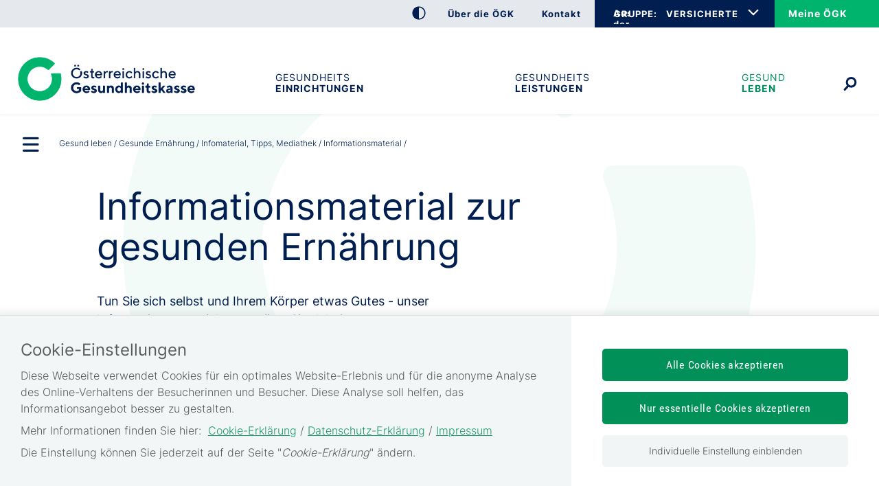

--- FILE ---
content_type: text/html;charset=utf-8
request_url: https://www.gesundheitskasse.at/cdscontent/?contentid=10007.889842&portal=oegkportal&filter-preselect=%22Lebensstil%22
body_size: 95103
content:
<!DOCTYPE html><html lang="de">

	<!-- Layout: applicationWithNav -->


	<!-- Head Start --><head>

		<!-- header-prepend Start -->
		<!-- header-prepend Ende -->

		<!-- SIDEBAR1 Start --><!-- CMS/.MASTER/[Templates]/Meta/Meta Start -->
<!-- custom css includes need to be loaded before default css START  --><meta name="google-site-verification" content="IJWHhyZ9LSv7DJ1_6KMB-Z-RfdsD_Qo3Gfp8aDlQOwI" />
<!-- custom css includes need to be loaded before default css END  -->
            <meta charset="UTF-8">
    <meta http-equiv="X-UA-Compatible" content="IE=edge" />
    <meta name="google-site-verification" content="ZoQ04IEmKXiqY_vVllXxvNW-MCWM2MsgtZDeVShQmTQ" />
    <meta name="google-site-verification" content="uMFfGsYzoEpuSo2MkdJZPf-Wp1ei7kmOMEQfY1HRM0E" />
<!-- Piwik -->
<script type="text/javascript">
                                    var metaTitle='Informationsmaterial zur gesunden Ernährung',
                metaContentid='10007.889842',
                cmsIncidentMessage="";
        </script>
    <title>Informationsmaterial zur gesunden Ernährung</title>
    <link href="/cdscontent/load?contentid=10007.740392&version=1769014333" id="main_general_css" type="text/css" rel="stylesheet" media="screen, print" />
    <link href="/cdscontent/load?contentid=10007.740395&version=1741689345" id="main_app_css" type="text/css" rel="stylesheet" media="screen, print" />
    <link href="/cdscontent/load?contentid=10007.786361&version=1741689384" id="main_newapp_css" type="text/css" rel="stylesheet" media="screen, print" />
<link href="/cdscontent/load?contentid=10007.813929&version=1769013808" id="main_zeilenkonzept_css" type="text/css" rel="stylesheet" media="screen, print" />
<link href="/cdscontent/load?contentid=10007.867292&version=1765990650" id="main_node_group_css" type="text/css" rel="stylesheet" media="screen, print" />
<link href="/cdscontent/load?contentid=10007.895972&version=1710844205" id="main_customfolder_css" type="text/css" rel="stylesheet" media="screen, print" />
<link href="/cdscontent/load?contentid=10007.786362&version=1741689384" id="main_customtemplate_css" type="text/css" rel="stylesheet" media="screen, print" />
<link href="/cdscontent/load?contentid=10007.751757&version=1741689347" id="main_print_css" type="text/css" rel="stylesheet" media="print" />
<link href="/cdscontent/load?contentid=10007.752052&version=1765990612" id="main_contrast_css" type="text/css" rel="stylesheet" media="screen, print" />
<link href="/cdscontent/load?contentid=10007.904270&version=1765381084" id="main_contrast_node_group_css" type="text/css" rel="stylesheet" media="screen, print" />
    <noscript>
<link href="/cdscontent/load?contentid=10007.748912&version=1741689349" id="main_general_noscript_css" type="text/css" rel="stylesheet" media="screen, print" />
</noscript>
        <link rel="icon" href="/cdscontent/load?contentid=10008.748070&version=1697776410" />
<!-- SCRIPTS -->
<script id="jquery-3.6.0.min.js" type="text/javascript" src="/cdscontent/load?contentid=10008.712756&version=1697659712"></script>
<script id="jquery-ui-1.12.1.min.js" type="text/javascript" src="/cdscontent/load?contentid=10008.712757&version=1697659712"></script>
<script>
        jQuery3_6_0 = jQuery;

        // jQuery version handling:
        // Always use a version postfix when adding new jQuery version. Current versions:
        // $esv			... deprecated - remove when all apps have updated to $esv_v3
        // $esv_v3 		... points to jQuery 3.6.0
        // jQuery | $	... always points to the newest version
        $esv = jQuery3_6_0;
        $esv_v3 = jQuery3_6_0;

            (function() {
                var lowerCaseDomain = location.host.toLowerCase();

            if (lowerCaseDomain.search(/(\.et\.)|(localhost)/) > -1) {
                console.warn("[Deprecation] $esv and $esvapp is deprecated. Please update to $esv_v3 instead which points to jQuery 3.6.0. See more on https://jquery.com/upgrade-guide/3.0/");
            }
        })();
    </script>
<script id="general.js" type="text/javascript" src="/cdscontent/load?contentid=10008.647076&version=1767878166"></script>
<script id="portal.js" type="text/javascript" src="/cdscontent/load?contentid=10008.748074&version=1767878166"></script>
<script id="application.js" type="text/javascript" src="/cdscontent/load?contentid=10008.647077&version=1748439133"></script>
<script id="respimages.js" type="text/javascript" src="/cdscontent/load?contentid=10008.608649&version=1697659717"></script>
<script id="thirdparty.min.js" type="text/javascript" src="/cdscontent/load?contentid=10008.647075&version=1713455109"></script>
<!-- custom JS includes need to be loaded after jquery START  -->


<!-- custom JS includes need to be loaded after jquery END  -->




<!-- exclude from search --><meta name="robots" content="noindex,follow" />            <meta name="PP.PrettyPath" content="Startseite/Gesund_<br/>leben/Gesunde_Ernährung/Infomaterial,_Tipps,_Mediathek/Informationsundshy;material"><meta name="PP.Category_1" content="Gesund leben"><meta name="PP.Category_2" content="Gesunde Ernährung"><meta name="PP.Category_3" content="Infomaterial, Tipps, Mediathek - Gesunde Ernährung">

<meta name="keywords" content="broschüren
folder
esstagebuch
essenstagebuch
mahlzeitenteller
trinktagebuch
ernährungspyramide
energiebedarf
nährstoffbedarf
saisonkalender
vegetarisch
vegetarier
veganismus
hefte
infomaterial" />
<meta name="viewport" content="width=device-width, initial-scale=1">
<meta name="date" content="2022-06-02T14:00+0200" />
    <meta property="og:title" content="Infomaterial zum Thema Ernährung" /><meta property="og:description" content="Tun Sie sich selbst und Ihrem Körper etwas Gutes - unser Informationsmaterial unterstützt Sie dabei." /><meta property="og:type" content="Website" /><meta property="og:site_name" content="Österreichische Gesundheitskasse" /><!-- CMS/.MASTER/[Templates]/Meta Ende -->
<!-- Meta end -->
		<!-- SIDEBAR1 Ende -->

		<!-- header-append Start -->
		<!-- header-append Ende --><script type="text/javascript" src="/cdscontent/jakarta.faces.resource/faces.js.xhtml;jsessionid=AyVgyZbgXzuWXZ6ZowYUoSV5-tmyT9J1LolUF71D.esvpapp1b-webapps-01-webapps-01?ln=jakarta.faces"></script><link rel="stylesheet" type="text/css" href="/cdscontent/jakarta.faces.resource/session-timeout-clue.css.xhtml;jsessionid=AyVgyZbgXzuWXZ6ZowYUoSV5-tmyT9J1LolUF71D.esvpapp1b-webapps-01-webapps-01?ln=esvportalcss&amp;v=2.0.13" /><script type="text/javascript" src="/cdscontent/jakarta.faces.resource/core.js.xhtml;jsessionid=AyVgyZbgXzuWXZ6ZowYUoSV5-tmyT9J1LolUF71D.esvpapp1b-webapps-01-webapps-01?ln=esvportaljs&amp;v=2.0.13"></script><script type="text/javascript" src="/cdscontent/jakarta.faces.resource/sv-featherlight.js.xhtml;jsessionid=AyVgyZbgXzuWXZ6ZowYUoSV5-tmyT9J1LolUF71D.esvpapp1b-webapps-01-webapps-01?ln=esvportaljs&amp;v=2.0.13"></script><script type="text/javascript" src="/cdscontent/jakarta.faces.resource/dialog.js.xhtml;jsessionid=AyVgyZbgXzuWXZ6ZowYUoSV5-tmyT9J1LolUF71D.esvpapp1b-webapps-01-webapps-01?ln=esvportaljs&amp;v=2.0.13"></script><script type="text/javascript" src="/cdscontent/jakarta.faces.resource/timer.js.xhtml;jsessionid=AyVgyZbgXzuWXZ6ZowYUoSV5-tmyT9J1LolUF71D.esvpapp1b-webapps-01-webapps-01?ln=esvportaljs&amp;v=2.0.13"></script><script type="text/javascript" src="/cdscontent/jakarta.faces.resource/ibsys-session-service.js.xhtml;jsessionid=AyVgyZbgXzuWXZ6ZowYUoSV5-tmyT9J1LolUF71D.esvpapp1b-webapps-01-webapps-01?ln=esvportaljs&amp;v=2.0.13"></script><script type="text/javascript" src="/cdscontent/jakarta.faces.resource/session-timeout-clue.js.xhtml;jsessionid=AyVgyZbgXzuWXZ6ZowYUoSV5-tmyT9J1LolUF71D.esvpapp1b-webapps-01-webapps-01?ln=esvportaljs&amp;v=2.0.13"></script></head>
	<!-- Head Ende -->

	<!-- Body Start --><body class="portal-oegk   template-Standardzeilenkonzept">

		<!-- 1. isLayoutApplicationWithNav: true -->

	<!-- Start: applicationWithNavBefore -->

	<nav aria-label="Sprungpunkte">
		<a href="#esv-content_with_nav" class="is-aural is-focusable">Zum
			Seiteninhalt springen</a>
		<a href="#navigation" class="is-aural is-focusable">Zur Navigation
			springen</a>
		<a href="#" id="mobilenavjump" class="is-aural is-focusable">
			Zur Mobilen Navigation springen</a>
	</nav>
	

	<header id="esv-header">
		<!-- SIDEBAR2 Start -->
<!-- .Master/[Templates]/OEGK-NEU_Header Start --><!-- noindexstart -->    <script>
    window.dataLayer = window.dataLayer || [];
	ESV.jQuery(document).ready(function(){
			ESV.loginObj.today = "2026-02-02";
	});
</script>
<div class="oegk-neu-header"><div class="center"><!-- Tagtyp esvheadtraegerlogo Start --><div class="logo"><a id="zurStartseite" href="https://www.gesundheitskasse.at/cdscontent/?contentid=10007.866742&amp;portal=oegkportal"><picture><source srcset="/cdscontent/load?contentid=10008.748072&version=1569389150" media="(max-width: 960px)" /><img src="/cdscontent/load?contentid=10008.748068&version=1569389150" alt="Österreichische Gesundheitskasse Startseite" /></picture></a></div><!-- Tagtyp esvheadtraegerlogo Ende --></div><!-- center --><div class="toolline"><div class="center"><div class="tools"><div class="column1"><!-- Tagtyp esvheadcontrastmode Start --><div class="accessicon" data-element="head-contrastmode"><a id="kontrastmodus" href="#" data-behaviour="contrast-mode-link"><img src="/cdscontent/load?contentid=10008.751870&version=1632334706" alt="Hochkontrastmodus aktivieren/deaktivieren" aria-label="Hochkontrastmodus aktivieren bzw. deaktivieren"></a></div><!-- Tagtyp esvheadcontrastmode Ende --><div class="oegk-head-links" data-element-name="oegkhead-links"><!-- Tagtyp eSV_Link start --><a  class="esvlink" target="_self" href="https://www.gesundheitskasse.at/cdscontent/?contentid=10007.867331&amp;portal=oegkportal"><span class="esvlink-linktext">Über die ÖGK</span></a><!-- Tagtyp eSV_Link end --><!-- Tagtyp eSV_Link start --><a  class="esvlink" target="_self" href="https://www.gesundheitskasse.at/cdscontent/?contentid=10007.878901&amp;portal=oegkportal"><span class="esvlink-linktext">Kontakt</span></a><!-- Tagtyp eSV_Link end --><div class="meineoegk-head-link" data-element-name="oegk-login-mobile"><!-- Tagtyp eSV_Link start --><a  class="esvlink" target="_blank" href="https://www.meineoegk.at/cdscontent/?contentid=10007.901314&amp;portal=oegkportal&amp;LO=1" rel='noopener'><span class="esvlink-linktext">Meine ÖGK</span></a><!-- Tagtyp eSV_Link end --></div></div><!-- oegk-head-links --></div><!-- column1 --><div class="column2"><div class="oegk-head-groupselect" data-element-name="oegkhead-groupselect"><a class="oegk-head-groupselect-link" aria-controls="oegk-head-groupselect-list" aria-expanded="false" href=""><span class="is-aural">Auswahl der ÖGK</span>GRUPPE:</a><nav aria-label="Auswahl der ÖGK-Gruppe"><ul data-element-name="oegkhead-groupselect-list"><li><a class="selected" href="https://www.gesundheitskasse.at/cdscontent/?contentid=10007.866742&amp;portal=oegkportal" rel="nofollow" aria-current="true" data-element-name="oegkhead-group-vers">VERSICHERTE</a></li><li><a class="" href="https://www.gesundheitskasse.at/cdscontent/?contentid=10007.817595&amp;portal=oegkdgportal" rel="nofollow" aria-current="false" data-element-name="oegkhead-group-dg">DIENSTGEBER</a></li><li><a class="" href="https://www.gesundheitskasse.at/cdscontent/?contentid=10007.850999&amp;portal=oegkvpportal" rel="nofollow" aria-current="false" data-element-name="oegkhead-group-vp">VERTRAGSPARTNER</a></li></ul></nav></div><!-- oegk-head-groupselect --><div class="meineoegk-head-link"><!-- Tagtyp eSV_Link start --><a  class="esvlink" target="_blank" href="https://www.meineoegk.at/cdscontent/?contentid=10007.901314&amp;portal=oegkportal&amp;LO=1" rel='noopener'><span class="esvlink-linktext">Meine ÖGK</span></a><!-- Tagtyp eSV_Link end --></div></div><!-- column2 --></div><!-- tools --></div><!-- center --></div><!-- toolline --><div class="center"><!-- Tagtyp esvheadsearchiconmobile Start --><div class="searchicon"><a id="searchLinkMobile" href="#" aria-expanded="false" aria-controls="search"><img src="/cdscontent/load?contentid=10008.751872&version=1632334909" alt="Suche &ouml;ffnen" title="Suche"></a></div><!-- Tagtyp esvheadsearchiconmobile Ende --><!-- Tagtyp esvheadsearch Start -->        <div id="search" class="" data-element="header-search" role="search" aria-label="Schnellsuche"><form action="https://www.gesundheitskasse.at/cdscontent/suche.xhtml" method="get"><div class="cds-autocomplete"><input name="filter" class="searchbox" aria-label="Seiteninhalt durchsuchen" id="input_search_header" data-element="header-search-input" placeholder="Suchbegriff eingeben" type="search" value="" /><button id="searchSubmitHeader" class="searchbutton" type="submit" data-behavior="start-header-search"><img src="/cdscontent/load?contentid=10008.751872&version=1632334909" alt="Suche"></button></div><input type="hidden" name="node_id" value="209" /><input type="hidden" name="nodename" value="OEGK" /><input type="hidden" name="searchnodes" value="" /><input type="hidden" name="contentid" value="10007.866742" /></form></div><!-- Tagtyp esvheadsearch Ende --><!-- Tagtyp esvheadmenuicon Start --><div class="menuicon"><a href="#" aria-controls="esv-navigation" aria-expanded="false"><img src="/cdscontent/load?contentid=10008.751871&version=1632334831" alt="Navigation &ouml;ffnen"></a></div><!-- menuicon --><!-- Tagtyp esvheadmenuicon Ende --></div><!-- center --></div><!-- oegk-neu-header -->        <!-- noindexend --><!-- .Master/[Templates]/OEGK-NEU_Header Ende -->
		<!-- SIDEBAR2 Ende -->

		<div id="navigation"></div><!-- navigation1.vm Start --><!-- navigation1.vm Ende --><!-- navigation9.vm Start --><nav class='main' aria-label='Hauptnavigation'><ul class='menu'><li class='menu-item has-no-children no-ancestor parent_id702081' data-nav-level=1 data-main-nav-index=1><a data-menu-item-id='10002.702081' href='/cdscontent/?contentid=10007.867898&amp;portal=oegkportal' target='_self' >Gesundheits<br/>einrichtungen</a></li><li class='menu-item has-no-children no-ancestor parent_id702082' data-nav-level=1 data-main-nav-index=2><a data-menu-item-id='10002.702082' href='/cdscontent/?contentid=10007.867330&amp;portal=oegkportal' target='_self' >Gesundheits<br/>&shy;leistungen</a></li><li class='menu-item has-no-children current-menu-ancestor parent_id702083' data-nav-level=1 data-main-nav-index=3><a data-menu-item-id='10002.702083' href='/cdscontent/?contentid=10007.895315&amp;portal=oegkportal' target='_self' >Gesund <br/>leben</a></li></ul><div class='lineplaceholder center'></div></nav><!-- navigation9.vm Ende -->

	</header>

	<div id="esv-channels"></div><div id="esv-container">

	<div id="spacer">
		<p> 
		</p>
	</div><div id="esv-navigation">

	<!-- Ende: applicationWithNavBefore -->

	<!-- Start: applicationWithNavMiddle --><!-- navigation2.vm Start --><nav class='left no-meta' aria-label='Unternavigation der Hauptnavigation'><ul class='menu'><li class='menu-item has-children current-menu-ancestor hide-in-sub'><a href='#' class='toggle-link plus'><img class='plus' alt='Untermen&uuml; &ouml;ffnen' src='/esvportal/layouts/img/plus.svg'></a><a href='#' class='toggle-link minus'><img class='minus' alt='Untermen&uuml; schlie&szlig;en' src='/esvportal/layouts/img/minus.svg'></a><a data-menu-item-id='10002.702672' href='/cdscontent/?contentid=10007.866742&amp;portal=oegkportal' target='_self' >Startseite</a><ul class='sub-menu'><li class='menu-item has-children no-ancestor hide-in-sub'><a data-menu-item-id='10002.702081' href='/cdscontent/?contentid=10007.867898&amp;portal=oegkportal' target='_self' >Gesundheitseinrichtungen</a></li><li class='menu-item has-children no-ancestor hide-in-sub'><a data-menu-item-id='10002.702082' href='/cdscontent/?contentid=10007.867330&amp;portal=oegkportal' target='_self' >Gesundheits&shy;leistungen</a></li><li class='menu-item has-children current-menu-ancestor hide-in-sub'><a href='#' class='toggle-link plus'><img class='plus' alt='Untermen&uuml; &ouml;ffnen' src='/esvportal/layouts/img/plus.svg'></a><a href='#' class='toggle-link minus'><img class='minus' alt='Untermen&uuml; schlie&szlig;en' src='/esvportal/layouts/img/minus.svg'></a><a data-menu-item-id='10002.702083' href='/cdscontent/?contentid=10007.895315&amp;portal=oegkportal' target='_self' >Gesund leben</a><ul class='sub-menu'><li class='menu-item has-children no-ancestor'><a href='#' class='toggle-link plus'><img class='plus' alt='Untermen&uuml; &ouml;ffnen' src='/esvportal/layouts/img/plus.svg'></a><a href='#' class='toggle-link minus'><img class='minus' alt='Untermen&uuml; schlie&szlig;en' src='/esvportal/layouts/img/minus.svg'></a><a data-menu-item-id='10002.710174' href='/cdscontent/?contentid=10007.895430&amp;portal=oegkportal' target='_self' >Betrieb und Bildung</a><ul class='sub-menu'><li class='menu-item has-children no-ancestor'><a href='#' class='toggle-link plus'><img class='plus' alt='Untermen&uuml; &ouml;ffnen' src='/esvportal/layouts/img/plus.svg'></a><a href='#' class='toggle-link minus'><img class='minus' alt='Untermen&uuml; schlie&szlig;en' src='/esvportal/layouts/img/minus.svg'></a><a data-menu-item-id='10002.707300' href='/cdscontent/?contentid=10007.891672&amp;portal=oegkportal' target='_self' >Betriebliche Gesundheits&shy;förderung</a><ul class='sub-menu'><li class='menu-item has-no-children no-ancestor'><a data-menu-item-id='10002.709857' href='/cdscontent/?contentid=10007.892126&amp;portal=oegkportal' target='_self' >Betriebliche Gesundheitsförderung</a></li><li class='menu-item has-no-children no-ancestor'><a data-menu-item-id='10002.709860' href='/cdscontent/?contentid=10007.892128&amp;portal=oegkportal' target='_self' >BGF-Betriebe</a></li><li class='menu-item has-no-children no-ancestor'><a data-menu-item-id='10002.709859' href='/cdscontent/?contentid=10007.892127&amp;portal=oegkportal' target='_self' >Leistungen der ÖGK (BGF)</a></li><li class='menu-item has-no-children no-ancestor'><a data-menu-item-id='10002.709862' href='/cdscontent/?contentid=10007.892132&amp;portal=oegkportal' target='_self' >Nachhaltige Umsetzung</a></li><li class='menu-item has-no-children no-ancestor'><a data-menu-item-id='10002.709861' href='/cdscontent/?contentid=10007.892166&amp;portal=oegkportal' target='_self' >Qualitätsmanagement</a></li><li class='menu-item has-no-children no-ancestor'><a data-menu-item-id='10002.709858' href='/cdscontent/?contentid=10007.892921&amp;portal=oegkportal' target='_self' >Vorteile der BGF</a></li></ul></li><li class='menu-item has-no-children no-ancestor'><a data-menu-item-id='10002.708648' href='/cdscontent/?contentid=10007.890017&amp;portal=oegkportal' target='_self' >fit2work</a></li><li class='menu-item has-no-children no-ancestor'><a data-menu-item-id='10002.710315' href='/cdscontent/?contentid=10007.896040&amp;portal=oegkportal' target='_self' >Kindergarten</a></li><li class='menu-item has-children no-ancestor'><a href='#' class='toggle-link plus'><img class='plus' alt='Untermen&uuml; &ouml;ffnen' src='/esvportal/layouts/img/plus.svg'></a><a href='#' class='toggle-link minus'><img class='minus' alt='Untermen&uuml; schlie&szlig;en' src='/esvportal/layouts/img/minus.svg'></a><a data-menu-item-id='10002.712085' href='/cdscontent/?contentid=10007.899195&amp;portal=oegkportal' target='_self' >Schulische Gesundheitsförderung</a><ul class='sub-menu'><li class='menu-item has-no-children no-ancestor'><a data-menu-item-id='10002.712088' href='/cdscontent/?contentid=10007.900481&amp;portal=oegkportal' target='_self' >Angebote und Projekte</a></li><li class='menu-item has-no-children no-ancestor'><a data-menu-item-id='10002.712089' href='/cdscontent/?contentid=10007.904810&amp;portal=oegkportal' target='_self' >Infomaterialien</a></li><li class='menu-item has-no-children no-ancestor'><a data-menu-item-id='10002.712087' href='/cdscontent/?contentid=10007.899168&amp;portal=oegkportal' target='_self' >Nachhaltigkeit</a></li><li class='menu-item has-no-children no-ancestor'><a data-menu-item-id='10002.712086' href='/cdscontent/?contentid=10007.899178&amp;portal=oegkportal' target='_self' >Prozessbegleitung</a></li></ul></li></ul></li><li class='menu-item has-children no-ancestor'><a href='#' class='toggle-link plus'><img class='plus' alt='Untermen&uuml; &ouml;ffnen' src='/esvportal/layouts/img/plus.svg'></a><a href='#' class='toggle-link minus'><img class='minus' alt='Untermen&uuml; schlie&szlig;en' src='/esvportal/layouts/img/minus.svg'></a><a data-menu-item-id='10002.710162' href='/cdscontent/?contentid=10007.895360&amp;portal=oegkportal' target='_self' >Bewegung und Freizeit</a><ul class='sub-menu'><li class='menu-item has-no-children no-ancestor'><a data-menu-item-id='10002.711458' href='/cdscontent/?contentid=10007.901013&amp;portal=oegkportal' target='_self' >Beckenboden</a></li><li class='menu-item has-no-children no-ancestor'><a data-menu-item-id='10002.707312' href='/cdscontent/?contentid=10007.892973&amp;portal=oegkportal' target='_self' >Bewegt im Park</a></li><li class='menu-item has-children no-ancestor'><a href='#' class='toggle-link plus'><img class='plus' alt='Untermen&uuml; &ouml;ffnen' src='/esvportal/layouts/img/plus.svg'></a><a href='#' class='toggle-link minus'><img class='minus' alt='Untermen&uuml; schlie&szlig;en' src='/esvportal/layouts/img/minus.svg'></a><a data-menu-item-id='10002.708363' href='/cdscontent/?contentid=10007.888830&amp;portal=oegkportal' target='_self' >Gesunder Rücken</a><ul class='sub-menu'><li class='menu-item has-no-children no-ancestor'><a data-menu-item-id='10002.709831' href='/cdscontent/?contentid=10007.894145&amp;portal=oegkportal' target='_self' >Bewegungs&shy;beratung</a></li><li class='menu-item has-no-children no-ancestor'><a data-menu-item-id='10002.708690' href='/cdscontent/?contentid=10007.888832&amp;portal=oegkportal' target='_self' >Kurse</a></li><li class='menu-item has-no-children no-ancestor'><a data-menu-item-id='10002.708691' href='/cdscontent/?contentid=10007.888863&amp;portal=oegkportal&amp;filter-preselect=%22Lebensstil%22' target='_self' >Übungen</a></li><li class='menu-item has-no-children no-ancestor'><a data-menu-item-id='10002.709832' href='/cdscontent/?contentid=10007.894195&amp;portal=oegkportal' target='_self' >Webinar</a></li></ul></li><li class='menu-item has-no-children no-ancestor'><a data-menu-item-id='10002.707313' href='/cdscontent/?contentid=10007.893566&amp;portal=oegkportal' target='_self' >Jackpot.fit</a></li><li class='menu-item has-no-children no-ancestor'><a data-menu-item-id='10002.710354' href='/cdscontent/?contentid=10007.896111&amp;portal=oegkportal' target='_self' >Mediathek</a></li><li class='menu-item has-no-children no-ancestor'><a data-menu-item-id='10002.710588' href='/cdscontent/?contentid=10007.896692&amp;portal=oegkportal' target='_self' >Tipps zur Bewegung</a></li><li class='menu-item has-children no-ancestor'><a href='#' class='toggle-link plus'><img class='plus' alt='Untermen&uuml; &ouml;ffnen' src='/esvportal/layouts/img/plus.svg'></a><a href='#' class='toggle-link minus'><img class='minus' alt='Untermen&uuml; schlie&szlig;en' src='/esvportal/layouts/img/minus.svg'></a><a data-menu-item-id='10002.710351' href='/cdscontent/?contentid=10007.908432&amp;portal=oegkportal' target='_self' >Vereinscoaching</a><ul class='sub-menu'><li class='menu-item has-no-children no-ancestor'><a data-menu-item-id='10002.713352' href='/cdscontent/?contentid=10007.908434&amp;portal=oegkportal' target='_self' >Fußball</a></li><li class='menu-item has-no-children no-ancestor'><a data-menu-item-id='10002.713353' href='/cdscontent/?contentid=10007.908433&amp;portal=oegkportal' target='_self' >Handball</a></li></ul></li><li class='menu-item has-no-children no-ancestor'><a data-menu-item-id='10002.710355' href='/cdscontent/?contentid=10007.896112&amp;portal=oegkportal' target='_self' >Regionale Angebote</a></li></ul></li><li class='menu-item has-children no-ancestor'><a href='#' class='toggle-link plus'><img class='plus' alt='Untermen&uuml; &ouml;ffnen' src='/esvportal/layouts/img/plus.svg'></a><a href='#' class='toggle-link minus'><img class='minus' alt='Untermen&uuml; schlie&szlig;en' src='/esvportal/layouts/img/minus.svg'></a><a data-menu-item-id='10002.710177' href='/cdscontent/?contentid=10007.895453&amp;portal=oegkportal' target='_self' >Frei von Sucht</a><ul class='sub-menu'><li class='menu-item has-children no-ancestor'><a href='#' class='toggle-link plus'><img class='plus' alt='Untermen&uuml; &ouml;ffnen' src='/esvportal/layouts/img/plus.svg'></a><a href='#' class='toggle-link minus'><img class='minus' alt='Untermen&uuml; schlie&szlig;en' src='/esvportal/layouts/img/minus.svg'></a><a data-menu-item-id='10002.711954' href='/cdscontent/?contentid=10007.904302&amp;portal=oegkportal' target='_self' >Alkohol</a><ul class='sub-menu'><li class='menu-item has-no-children no-ancestor'><a data-menu-item-id='10002.712023' href='/cdscontent/?contentid=10007.904318&amp;portal=oegkportal' target='_self' >Alkohol - Risiken und Tipps</a></li><li class='menu-item has-no-children no-ancestor'><a data-menu-item-id='10002.712024' href='/cdscontent/?contentid=10007.904378&amp;portal=oegkportal' target='_self' >Dialogwoche Alkohol</a></li><li class='menu-item has-no-children no-ancestor'><a data-menu-item-id='10002.712025' href='/cdscontent/?contentid=10007.904406&amp;portal=oegkportal' target='_self' >Selbsthilfe-Programm alkcoach</a></li></ul></li><li class='menu-item has-children no-ancestor'><a href='#' class='toggle-link plus'><img class='plus' alt='Untermen&uuml; &ouml;ffnen' src='/esvportal/layouts/img/plus.svg'></a><a href='#' class='toggle-link minus'><img class='minus' alt='Untermen&uuml; schlie&szlig;en' src='/esvportal/layouts/img/minus.svg'></a><a data-menu-item-id='10002.707311' href='/cdscontent/?contentid=10007.885216&amp;portal=oegkportal' target='_self' >Nikotinfrei leben</a><ul class='sub-menu'><li class='menu-item has-no-children no-ancestor'><a data-menu-item-id='10002.707551' href='/cdscontent/?contentid=10007.885218&amp;portal=oegkportal' target='_self' >Infomaterial und Mediathek</a></li><li class='menu-item has-no-children no-ancestor'><a data-menu-item-id='10002.711430' href='/cdscontent/?contentid=10007.901100&amp;portal=oegkportal' target='_self' >Nikotinfrei in der Schwangerschaft</a></li><li class='menu-item has-no-children no-ancestor'><a data-menu-item-id='10002.711428' href='/cdscontent/?contentid=10007.901098&amp;portal=oegkportal' target='_self' >Nikotinfrei werden</a></li><li class='menu-item has-no-children no-ancestor'><a data-menu-item-id='10002.707546' href='/cdscontent/?contentid=10007.885606&amp;portal=oegkportal' target='_self' >Online-Angebote</a></li><li class='menu-item has-no-children no-ancestor'><a data-menu-item-id='10002.707550' href='/cdscontent/?contentid=10007.885753&amp;portal=oegkportal' target='_self' >Passivrauch und Dritthandrauch</a></li><li class='menu-item has-no-children no-ancestor'><a data-menu-item-id='10002.711439' href='/cdscontent/?contentid=10007.901145&amp;portal=oegkportal' target='_self' >Rauchfrei Telefon</a></li></ul></li></ul></li><li class='menu-item has-children no-ancestor'><a href='#' class='toggle-link plus'><img class='plus' alt='Untermen&uuml; &ouml;ffnen' src='/esvportal/layouts/img/plus.svg'></a><a href='#' class='toggle-link minus'><img class='minus' alt='Untermen&uuml; schlie&szlig;en' src='/esvportal/layouts/img/minus.svg'></a><a data-menu-item-id='10002.710484' href='/cdscontent/?contentid=10007.896441&amp;portal=oegkportal' target='_self' >Gesund ab 50</a><ul class='sub-menu'><li class='menu-item has-children no-ancestor'><a href='#' class='toggle-link plus'><img class='plus' alt='Untermen&uuml; &ouml;ffnen' src='/esvportal/layouts/img/plus.svg'></a><a href='#' class='toggle-link minus'><img class='minus' alt='Untermen&uuml; schlie&szlig;en' src='/esvportal/layouts/img/minus.svg'></a><a data-menu-item-id='10002.710486' href='/cdscontent/?contentid=10007.896442&amp;portal=oegkportal' target='_self' >Bewusst Leben +</a><ul class='sub-menu'><li class='menu-item has-no-children no-ancestor'><a data-menu-item-id='10002.709892' href='/cdscontent/?contentid=10007.893711&amp;portal=oegkportal' target='_self' >Bewegung</a></li><li class='menu-item has-no-children no-ancestor'><a data-menu-item-id='10002.711205' href='/cdscontent/?contentid=10007.893710&amp;portal=oegkportal' target='_self' >Durch den Infodschungel</a></li><li class='menu-item has-no-children no-ancestor'><a data-menu-item-id='10002.709890' href='/cdscontent/?contentid=10007.893708&amp;portal=oegkportal' target='_self' >Ernährung</a></li><li class='menu-item has-no-children no-ancestor'><a data-menu-item-id='10002.709893' href='/cdscontent/?contentid=10007.893709&amp;portal=oegkportal' target='_self' >Geistig fit</a></li><li class='menu-item has-no-children no-ancestor'><a data-menu-item-id='10002.709891' href='/cdscontent/?contentid=10007.893707&amp;portal=oegkportal' target='_self' >Mentale Gesundheit und Entspannung</a></li></ul></li><li class='menu-item has-children no-ancestor'><a href='#' class='toggle-link plus'><img class='plus' alt='Untermen&uuml; &ouml;ffnen' src='/esvportal/layouts/img/plus.svg'></a><a href='#' class='toggle-link minus'><img class='minus' alt='Untermen&uuml; schlie&szlig;en' src='/esvportal/layouts/img/minus.svg'></a><a data-menu-item-id='10002.710862' href='/cdscontent/?contentid=10007.900719&amp;portal=oegkportal' target='_self' >Demenz</a><ul class='sub-menu'><li class='menu-item has-no-children no-ancestor'><a data-menu-item-id='10002.711379' href='/cdscontent/?contentid=10007.900720&amp;portal=oegkportal' target='_self' >Demenz verstehen</a></li><li class='menu-item has-no-children no-ancestor'><a data-menu-item-id='10002.711381' href='/cdscontent/?contentid=10007.900740&amp;portal=oegkportal' target='_self' >Regionale Angebote</a></li><li class='menu-item has-no-children no-ancestor'><a data-menu-item-id='10002.711380' href='/cdscontent/?contentid=10007.900721&amp;portal=oegkportal' target='_self' >Tipps und Unterstützung</a></li></ul></li><li class='menu-item has-no-children no-ancestor'><a data-menu-item-id='10002.710487' href='/cdscontent/?contentid=10007.893712&amp;portal=oegkportal' target='_self' >Initiativen für ein gesundes Älterwerden</a></li><li class='menu-item has-children no-ancestor'><a href='#' class='toggle-link plus'><img class='plus' alt='Untermen&uuml; &ouml;ffnen' src='/esvportal/layouts/img/plus.svg'></a><a href='#' class='toggle-link minus'><img class='minus' alt='Untermen&uuml; schlie&szlig;en' src='/esvportal/layouts/img/minus.svg'></a><a data-menu-item-id='10002.710485' href='/cdscontent/?contentid=10007.901313&amp;portal=oegkportal' target='_self' >Trittsicher & aktiv</a><ul class='sub-menu'><li class='menu-item has-no-children no-ancestor'><a data-menu-item-id='10002.712037' href='/cdscontent/?contentid=10007.901315&amp;portal=oegkportal' target='_self' >Kurse zur Sturzprävention</a></li><li class='menu-item has-no-children no-ancestor'><a data-menu-item-id='10002.712038' href='/cdscontent/?contentid=10007.901316&amp;portal=oegkportal' target='_self' >Schulungen für Multiplikatoren</a></li><li class='menu-item has-no-children no-ancestor'><a data-menu-item-id='10002.712039' href='/cdscontent/?contentid=10007.901317&amp;portal=oegkportal' target='_self' >Übungen</a></li></ul></li></ul></li><li class='menu-item has-children current-menu-ancestor'><a href='#' class='toggle-link plus'><img class='plus' alt='Untermen&uuml; &ouml;ffnen' src='/esvportal/layouts/img/plus.svg'></a><a href='#' class='toggle-link minus'><img class='minus' alt='Untermen&uuml; schlie&szlig;en' src='/esvportal/layouts/img/minus.svg'></a><a data-menu-item-id='10002.710160' href='/cdscontent/?contentid=10007.895359&amp;portal=oegkportal' target='_self' >Gesunde Ernährung</a><ul class='sub-menu'><li class='menu-item has-no-children no-ancestor'><a data-menu-item-id='10002.710741' href='/cdscontent/?contentid=10007.897588&amp;portal=oegkportal' target='_self' >Beratung und Unterstützung</a></li><li class='menu-item has-children no-ancestor'><a href='#' class='toggle-link plus'><img class='plus' alt='Untermen&uuml; &ouml;ffnen' src='/esvportal/layouts/img/plus.svg'></a><a href='#' class='toggle-link minus'><img class='minus' alt='Untermen&uuml; schlie&szlig;en' src='/esvportal/layouts/img/minus.svg'></a><a data-menu-item-id='10002.709043' href='/cdscontent/?contentid=10007.904091&amp;portal=oegkportal' target='_self' >easykids</a><ul class='sub-menu'><li class='menu-item has-no-children no-ancestor'><a data-menu-item-id='10002.712001' href='/cdscontent/?contentid=10007.904089&amp;portal=oegkportal' target='_self' >easykids Intensivprogramm</a></li><li class='menu-item has-no-children no-ancestor'><a data-menu-item-id='10002.712002' href='/cdscontent/?contentid=10007.904090&amp;portal=oegkportal' target='_self' >easykids fix Kompaktprogramm</a></li></ul></li><li class='menu-item has-children current-menu-ancestor'><a href='#' class='toggle-link plus'><img class='plus' alt='Untermen&uuml; &ouml;ffnen' src='/esvportal/layouts/img/plus.svg'></a><a href='#' class='toggle-link minus'><img class='minus' alt='Untermen&uuml; schlie&szlig;en' src='/esvportal/layouts/img/minus.svg'></a><a data-menu-item-id='10002.710483' href='/cdscontent/?contentid=10007.896414&amp;portal=oegkportal' target='_self' >Infomaterial, Tipps, Mediathek</a><ul class='sub-menu'><li class='menu-item current-menu-item taken no-ancestor has-no-children'><a data-menu-item-id='10002.708601' href='/cdscontent/?contentid=10007.889842&amp;portal=oegkportal' target='_self' >Informations&shy;material</a></li><li class='menu-item has-no-children no-ancestor'><a data-menu-item-id='10002.708600' href='/cdscontent/?contentid=10007.889844&amp;portal=oegkportal' target='_self' >Mediathek</a></li><li class='menu-item has-no-children no-ancestor'><a data-menu-item-id='10002.709040' href='/cdscontent/?contentid=10007.892189&amp;portal=oegkportal' target='_self' >Tipps zur Ernährung</a></li></ul></li><li class='menu-item has-children no-ancestor'><a href='#' class='toggle-link plus'><img class='plus' alt='Untermen&uuml; &ouml;ffnen' src='/esvportal/layouts/img/plus.svg'></a><a href='#' class='toggle-link minus'><img class='minus' alt='Untermen&uuml; schlie&szlig;en' src='/esvportal/layouts/img/minus.svg'></a><a data-menu-item-id='10002.710505' href='/cdscontent/?contentid=10007.896476&amp;portal=oegkportal' target='_self' >Leichter leben</a><ul class='sub-menu'><li class='menu-item has-no-children no-ancestor'><a data-menu-item-id='10002.710508' href='/cdscontent/?contentid=10007.896490&amp;portal=oegkportal' target='_self' >Blutdruck</a></li><li class='menu-item has-no-children no-ancestor'><a data-menu-item-id='10002.710512' href='/cdscontent/?contentid=10007.904467&amp;portal=oegkportal' target='_self' >Blutwerte</a></li><li class='menu-item has-no-children no-ancestor'><a data-menu-item-id='10002.710507' href='/cdscontent/?contentid=10007.896483&amp;portal=oegkportal' target='_self' >Blutwerte und Körpergewicht im Griff</a></li></ul></li><li class='menu-item has-no-children no-ancestor'><a data-menu-item-id='10002.708213' href='/cdscontent/?contentid=10007.904177&amp;portal=oegkportal' target='_self' >Menü des Monats</a></li><li class='menu-item has-children no-ancestor'><a href='#' class='toggle-link plus'><img class='plus' alt='Untermen&uuml; &ouml;ffnen' src='/esvportal/layouts/img/plus.svg'></a><a href='#' class='toggle-link minus'><img class='minus' alt='Untermen&uuml; schlie&szlig;en' src='/esvportal/layouts/img/minus.svg'></a><a data-menu-item-id='10002.712231' href='/cdscontent/?contentid=10007.906128&amp;portal=oegkportal' target='_self' >Rezepte</a><ul class='sub-menu'><li class='menu-item has-no-children no-ancestor'><a data-menu-item-id='10002.712720' href='/cdscontent/?contentid=10007.907973&amp;portal=oegkportal' target='_self' >Desserts</a></li><li class='menu-item has-no-children no-ancestor'><a data-menu-item-id='10002.712718' href='/cdscontent/?contentid=10007.907723&amp;portal=oegkportal' target='_self' >Fleisch & Fisch</a></li><li class='menu-item has-no-children no-ancestor'><a data-menu-item-id='10002.712721' href='/cdscontent/?contentid=10007.907974&amp;portal=oegkportal' target='_self' >Snacks</a></li><li class='menu-item has-no-children no-ancestor'><a data-menu-item-id='10002.712719' href='/cdscontent/?contentid=10007.907975&amp;portal=oegkportal' target='_self' >Vegetarisch</a></li></ul></li><li class='menu-item has-no-children no-ancestor'><a data-menu-item-id='10002.712577' href='/cdscontent/?contentid=10007.907245&amp;portal=oegkportal' target='_self' >Webinare zum Thema Ernährungsmythen</a></li></ul></li><li class='menu-item has-children no-ancestor'><a href='#' class='toggle-link plus'><img class='plus' alt='Untermen&uuml; &ouml;ffnen' src='/esvportal/layouts/img/plus.svg'></a><a href='#' class='toggle-link minus'><img class='minus' alt='Untermen&uuml; schlie&szlig;en' src='/esvportal/layouts/img/minus.svg'></a><a data-menu-item-id='10002.710172' href='/cdscontent/?contentid=10007.895429&amp;portal=oegkportal' target='_self' >Kinder und Jugendliche</a><ul class='sub-menu'><li class='menu-item has-no-children no-ancestor'><a data-menu-item-id='10002.712739' href='/cdscontent/?contentid=10007.907767&amp;portal=oegkportal' target='_self' >Diabetes mellitus Typ 1</a></li><li class='menu-item has-no-children no-ancestor'><a data-menu-item-id='10002.710672' href='/cdscontent/?contentid=10007.896872&amp;portal=oegkportal' target='_self' >Tipps für Eltern</a></li><li class='menu-item has-no-children no-ancestor'><a data-menu-item-id='10002.710836' href='/cdscontent/?contentid=10007.897980&amp;portal=oegkportal' target='_self' >Weitere Angebote</a></li><li class='menu-item has-no-children no-ancestor'><a data-menu-item-id='10002.710434' href='/cdscontent/?contentid=10007.896478&amp;portal=oegkportal' target='_self' >Zahngesundheit</a></li></ul></li><li class='menu-item has-children no-ancestor'><a href='#' class='toggle-link plus'><img class='plus' alt='Untermen&uuml; &ouml;ffnen' src='/esvportal/layouts/img/plus.svg'></a><a href='#' class='toggle-link minus'><img class='minus' alt='Untermen&uuml; schlie&szlig;en' src='/esvportal/layouts/img/minus.svg'></a><a data-menu-item-id='10002.710163' href='/cdscontent/?contentid=10007.895362&amp;portal=oegkportal' target='_self' >Mentale Gesundheit</a><ul class='sub-menu'><li class='menu-item has-no-children no-ancestor'><a data-menu-item-id='10002.711192' href='/cdscontent/?contentid=10007.899627&amp;portal=oegkportal' target='_self' >Erste Hilfe für die Seele</a></li><li class='menu-item has-children no-ancestor'><a href='#' class='toggle-link plus'><img class='plus' alt='Untermen&uuml; &ouml;ffnen' src='/esvportal/layouts/img/plus.svg'></a><a href='#' class='toggle-link minus'><img class='minus' alt='Untermen&uuml; schlie&szlig;en' src='/esvportal/layouts/img/minus.svg'></a><a data-menu-item-id='10002.711024' href='/cdscontent/?contentid=10007.898756&amp;portal=oegkportal' target='_self' >Infomaterial, Tipps, Mediathek</a><ul class='sub-menu'><li class='menu-item has-no-children no-ancestor'><a data-menu-item-id='10002.710079' href='/cdscontent/?contentid=10007.888723&amp;portal=oegkportal' target='_self' >Mediathek</a></li><li class='menu-item has-no-children no-ancestor'><a data-menu-item-id='10002.705117' href='/cdscontent/?contentid=10007.891849&amp;portal=oegkportal' target='_self' >Tipps für mentale Gesundheit</a></li><li class='menu-item has-no-children no-ancestor'><a data-menu-item-id='10002.710474' href='https://www.gesundheitskasse.at/bewe/?contentid=10007.896366&amp;portal=oegkportal' target='_self' >Bestellservice Mentale Gesundheit</a></li></ul></li><li class='menu-item has-no-children no-ancestor'><a data-menu-item-id='10002.705553' href='/cdscontent/?contentid=10007.893786&amp;portal=oegkportal' target='_self' >Momente für mich</a></li><li class='menu-item has-no-children no-ancestor'><a data-menu-item-id='10002.708217' href='/cdscontent/?contentid=10007.887848&amp;portal=oegkportal' target='_self' >Regionale Angebote</a></li><li class='menu-item has-no-children no-ancestor'><a data-menu-item-id='10002.711443' href='/cdscontent/?contentid=10007.900961&amp;portal=oegkportal' target='_self' >Stressfrei</a></li></ul></li><li class='menu-item has-children no-ancestor'><a href='#' class='toggle-link plus'><img class='plus' alt='Untermen&uuml; &ouml;ffnen' src='/esvportal/layouts/img/plus.svg'></a><a href='#' class='toggle-link minus'><img class='minus' alt='Untermen&uuml; schlie&szlig;en' src='/esvportal/layouts/img/minus.svg'></a><a data-menu-item-id='10002.710165' href='/cdscontent/?contentid=10007.895363&amp;portal=oegkportal' target='_self' >Schwangerschaft und Baby</a><ul class='sub-menu'><li class='menu-item has-no-children no-ancestor'><a data-menu-item-id='10002.710582' href='/cdscontent/?contentid=10007.896678&amp;portal=oegkportal' target='_self' >Frühe Hilfen</a></li><li class='menu-item has-children no-ancestor'><a href='#' class='toggle-link plus'><img class='plus' alt='Untermen&uuml; &ouml;ffnen' src='/esvportal/layouts/img/plus.svg'></a><a href='#' class='toggle-link minus'><img class='minus' alt='Untermen&uuml; schlie&szlig;en' src='/esvportal/layouts/img/minus.svg'></a><a data-menu-item-id='10002.710510' href='/cdscontent/?contentid=10007.896495&amp;portal=oegkportal' target='_self' >Richtig essen von Anfang an!</a><ul class='sub-menu'><li class='menu-item has-no-children no-ancestor'><a data-menu-item-id='10002.710892' href='/cdscontent/?contentid=10007.896498&amp;portal=oegkportal' target='_self' >Kinder im ersten Lebensjahr</a></li><li class='menu-item has-no-children no-ancestor'><a data-menu-item-id='10002.710893' href='/cdscontent/?contentid=10007.896501&amp;portal=oegkportal' target='_self' >Kinder von ein bis drei Jahren</a></li><li class='menu-item has-no-children no-ancestor'><a data-menu-item-id='10002.710894' href='/cdscontent/?contentid=10007.896493&amp;portal=oegkportal' target='_self' >Schwangere und Stillende</a></li></ul></li><li class='menu-item has-no-children no-ancestor'><a data-menu-item-id='10002.713081' href='/cdscontent/?contentid=10007.907267&amp;portal=oegkportal' target='_self' >Schwangerschaftsdiabetes</a></li><li class='menu-item has-no-children no-ancestor'><a data-menu-item-id='10002.710843' href='/cdscontent/?contentid=10007.898365&amp;portal=oegkportal' target='_self' >Weitere Angebote</a></li></ul></li><li class='menu-item has-children no-ancestor'><a href='#' class='toggle-link plus'><img class='plus' alt='Untermen&uuml; &ouml;ffnen' src='/esvportal/layouts/img/plus.svg'></a><a href='#' class='toggle-link minus'><img class='minus' alt='Untermen&uuml; schlie&szlig;en' src='/esvportal/layouts/img/minus.svg'></a><a data-menu-item-id='10002.710175' href='/cdscontent/?contentid=10007.895435&amp;portal=oegkportal' target='_self' >Vorsorgen und Impfen</a><ul class='sub-menu'><li class='menu-item has-children no-ancestor'><a href='#' class='toggle-link plus'><img class='plus' alt='Untermen&uuml; &ouml;ffnen' src='/esvportal/layouts/img/plus.svg'></a><a href='#' class='toggle-link minus'><img class='minus' alt='Untermen&uuml; schlie&szlig;en' src='/esvportal/layouts/img/minus.svg'></a><a data-menu-item-id='10002.710578' href='/cdscontent/?contentid=10007.896672&amp;portal=oegkportal' target='_self' >Früherkennung</a><ul class='sub-menu'><li class='menu-item has-no-children no-ancestor'><a data-menu-item-id='10002.708684' href='/cdscontent/?contentid=10007.888833&amp;portal=oegkportal' target='_self' >Brustkrebs</a></li><li class='menu-item has-no-children no-ancestor'><a data-menu-item-id='10002.710581' href='/cdscontent/?contentid=10007.896677&amp;portal=oegkportal' target='_self' >Darmkrebs</a></li><li class='menu-item has-no-children no-ancestor'><a data-menu-item-id='10002.710580' href='/cdscontent/?contentid=10007.896676&amp;portal=oegkportal' target='_self' >Hautkrebs</a></li><li class='menu-item has-no-children no-ancestor'><a data-menu-item-id='10002.710579' href='/cdscontent/?contentid=10007.896675&amp;portal=oegkportal' target='_self' >Prostatakrebs</a></li><li class='menu-item has-no-children no-ancestor'><a data-menu-item-id='10002.711103' href='/cdscontent/?contentid=10007.896494&amp;portal=oegkportal' target='_self' >Schlaganfall</a></li><li class='menu-item has-no-children no-ancestor'><a data-menu-item-id='10002.710583' href='/cdscontent/?contentid=10007.896691&amp;portal=oegkportal' target='_self' >Regionale Angebote</a></li></ul></li><li class='menu-item has-no-children no-ancestor'><a data-menu-item-id='10002.710266' href='/cdscontent/?contentid=10007.895911&amp;portal=oegkportal' target='_self' >Gesundheitskompetenz</a></li><li class='menu-item has-children no-ancestor'><a href='#' class='toggle-link plus'><img class='plus' alt='Untermen&uuml; &ouml;ffnen' src='/esvportal/layouts/img/plus.svg'></a><a href='#' class='toggle-link minus'><img class='minus' alt='Untermen&uuml; schlie&szlig;en' src='/esvportal/layouts/img/minus.svg'></a><a data-menu-item-id='10002.709126' href='/cdscontent/?contentid=10007.892527&amp;portal=oegkportal' target='_self' >Hausmittel</a><ul class='sub-menu'><li class='menu-item has-no-children no-ancestor'><a data-menu-item-id='10002.710888' href='/cdscontent/?contentid=10007.892684&amp;portal=oegkportal' target='_self' >Frauen</a></li><li class='menu-item has-no-children no-ancestor'><a data-menu-item-id='10002.710889' href='/cdscontent/?contentid=10007.892686&amp;portal=oegkportal' target='_self' >Kinder</a></li><li class='menu-item has-no-children no-ancestor'><a data-menu-item-id='10002.710890' href='/cdscontent/?contentid=10007.892630&amp;portal=oegkportal' target='_self' >Mich</a></li></ul></li><li class='menu-item has-children no-ancestor'><a href='#' class='toggle-link plus'><img class='plus' alt='Untermen&uuml; &ouml;ffnen' src='/esvportal/layouts/img/plus.svg'></a><a href='#' class='toggle-link minus'><img class='minus' alt='Untermen&uuml; schlie&szlig;en' src='/esvportal/layouts/img/minus.svg'></a><a data-menu-item-id='10002.708699' href='/cdscontent/?contentid=10007.890481&amp;portal=oegkportal' target='_self' >Impfungen</a><ul class='sub-menu'><li class='menu-item has-no-children no-ancestor'><a data-menu-item-id='10002.708715' href='/cdscontent/?contentid=10007.890475&amp;portal=oegkportal' target='_self' >Erwachsene</a></li><li class='menu-item has-no-children no-ancestor'><a data-menu-item-id='10002.708716' href='/cdscontent/?contentid=10007.890477&amp;portal=oegkportal' target='_self' >Kinder</a></li><li class='menu-item has-no-children no-ancestor'><a data-menu-item-id='10002.708717' href='/cdscontent/?contentid=10007.890478&amp;portal=oegkportal' target='_self' >Kosten</a></li><li class='menu-item has-no-children no-ancestor'><a data-menu-item-id='10002.708718' href='/cdscontent/?contentid=10007.890487&amp;portal=oegkportal' target='_self' >Zecken</a></li><li class='menu-item has-no-children no-ancestor'><a data-menu-item-id='10002.713379' href='/cdscontent/?contentid=10007.908752&amp;portal=oegkportal' target='_self' >Warum Impfen?</a></li></ul></li><li class='menu-item has-no-children no-ancestor'><a data-menu-item-id='10002.707309' href='/cdscontent/?contentid=10007.893239&amp;portal=oegkportal' target='_self' >Jugendlichen&shy;untersuchung</a></li><li class='menu-item has-no-children no-ancestor'><a data-menu-item-id='10002.707302' href='/cdscontent/?contentid=10007.893545&amp;portal=oegkportal' target='_self' >Selbsthilfegruppen</a></li><li class='menu-item has-children no-ancestor'><a href='#' class='toggle-link plus'><img class='plus' alt='Untermen&uuml; &ouml;ffnen' src='/esvportal/layouts/img/plus.svg'></a><a href='#' class='toggle-link minus'><img class='minus' alt='Untermen&uuml; schlie&szlig;en' src='/esvportal/layouts/img/minus.svg'></a><a data-menu-item-id='10002.710576' href='/cdscontent/?contentid=10007.896653&amp;portal=oegkportal' target='_self' >Tipps und Beratung</a><ul class='sub-menu'><li class='menu-item has-no-children no-ancestor'><a data-menu-item-id='10002.705209' href='/cdscontent/?contentid=10007.890838&amp;portal=oegkportal' target='_self' >Gesundheit für Sie</a></li><li class='menu-item has-no-children no-ancestor'><a data-menu-item-id='10002.710714' href='/cdscontent/?contentid=10007.898445&amp;portal=oegkportal' target='_self' >Gesundheits-Informations-Zentrum</a></li><li class='menu-item has-no-children no-ancestor'><a data-menu-item-id='10002.708695' href='/cdscontent/?contentid=10007.890446&amp;portal=oegkportal' target='_self' >MeinMed</a></li></ul></li><li class='menu-item has-no-children no-ancestor'><a data-menu-item-id='10002.707310' href='/cdscontent/?contentid=10007.878943&amp;portal=oegkportal' target='_self' >Vorsorge&shy;untersuchung</a></li></ul></li></ul></li><li class='menu-item has-children no-ancestor hide-in-sub'><a data-menu-item-id='10002.702162' href='/cdscontent/?contentid=10007.867331&amp;portal=oegkportal' target='_self' >Über die ÖGK</a></li></ul></li></ul><a class='closenavi' href='#'><img alt='Navigation schlie&szlig;en' src='[data-uri]'></a></nav><!-- navigation2.vm Ende -->


	<!-- SIDEBAR4 Start -->
	<!-- SIDEBAR4 Ende --></div><div class="content" id="esv-content_with_nav" role="main">
	<div id="topsprungmarke"></div>
	<!-- BREADCRUMB start -->
	<!-- BREADCRUMB end -->

	<!-- Ende: applicationWithNavMiddle -->

		<!-- 3. isLayoutApplicationWithoutNav: false -->

		<!-- 4. isLayoutBackendApplication: false -->

		<!-- 5. isLayoutApplicationPrint: false -->

		<!-- Content Start -->
<!-- .Master/[Templates]/Standardzeilenkonzept Start --><!-- Tagtyp eSV_GeschuetzterBereich start --><!-- noindexstart -->        <!-- noindexend --><!-- Tagtyp eSV_GeschuetzterBereich end --><div class="standardlineconcept"><div class="contentline lc_navigations" data-element="lc-navigation"><div class="center"><div class="lc_showsub" data-behavior="open-close-lc-subnavigation"><a href="#" title="Untermenü anzeigen" aria-expanded="false" aria-controls="esv-navigation"><span class="sv-menu" role="img" aria-label="Menü Icon"></span></a></div><!-- tagtyp esvbreadcrumb start --><!-- noindexstart --><nav class="breadcrumb" aria-label="Pfadnavigation"><ul><li class="bcnode"><a href="https://www.gesundheitskasse.at/cdscontent/?contentid=10007.895315&amp;portal=oegkportal" title="Gesund leben">Gesund leben</a></li><li class="bcnode"><a href="https://www.gesundheitskasse.at/cdscontent/?contentid=10007.895359&amp;portal=oegkportal" title="Gesunde Ernährung">Gesunde Ernährung</a></li><li class="bcnode"><a href="https://www.gesundheitskasse.at/cdscontent/?contentid=10007.896414&amp;portal=oegkportal" title="Infomaterial, Tipps, Mediathek">Infomaterial, Tipps, Mediathek</a></li><li class="bcleaf">Informations&shy;material</li></ul></nav><!-- noindexend --><!-- tagtyp esvbreadcrumb end --></div></div><!-- contentline navigations-->    <div id="zeilenkonzeptmetacontainer1_19185126" class="meta_container     slim" data-element="meta-container"><!-- Tagtyp zeilenkonzeptcolumncontainer Start --><div id="zeilenkonzeptcolumncontainer4_19185137" class="lc_columnContainer contentline   " data-element="lc-columnContainer"><div class="center" data-element="lc-columnContainer-center"><div class="columnLayout  " data-element="lc-columnContainer-columnlayout"><!-- tagtyp lctile start --><div id="lctile4_19185122" class="tile tile_type01  no_tileimage   no_link" data-element="lctile" ><div class="textbox"><h1 class="tile-headline">Informations&shy;material zur gesunden Ernährung</h1><div class="text"><p>Tun Sie sich selbst und Ihrem Körper etwas Gutes - unser Informationsmaterial unterstützt Sie dabei.<br/></p></div></div></div><!-- tagtyp lctile end --></div></div><!-- center --></div><!-- contentline --><!-- Tagtyp zeilenkonzeptcolumncontainer Ende --></div><div id="zeilenkonzeptmetacontainer5_19185138" class="meta_container     " data-element="meta-container"></div><div id="zeilenkonzeptmetacontainer2_19185140" class="meta_container     " data-element="meta-container"><!-- tagtyp zeilenkonzeptaccordioncontainer start --><div id="zeilenkonzeptaccordioncontainer1_19611440" class="contentline accordion-container zeilenkonzeptaccordioncontainer lc_accordion accordion-layout " data-element="zeilenkonzeptaccordioncontainer" data-layout="accordion"><div class="center"><div><div class="freetext text lc_freetextaboveaccordion"></div><dl id="dl-zeilenkonzeptaccordioncontainer1_19611440" class="accordion" role="presentation" data-element-part="accordion-dl"><!-- tagtyp zeilenkonzeptaccordiontab start --><dt role="heading" aria-level="2" data-element="lcaccordiontab"><a href="#" id="ac_droplink_19611441" class="droplink" aria-controls="ac_content_19611441" aria-expanded="false">Allgemeine Informationen<span class="sv-down"></span></a></dt><dd role="region" id="ac_content_19611441" class="ac_content" aria-labelledby="ac_droplink_19611441" aria-hidden="true" data-element-part="accordion-content"><div class="freetext text">	
<p><!-- Tagtyp esvbild Start --><a href="https://www.gesundheitskasse.at/cdscontent/load?contentid=10008.777578&amp;version=1702450773" target='_blank' rel='noopener'><picture><img class="esvbild  align_left" src="/cdscontent/load?contentid=10008.777577&amp;version=1684331727" alt="" data-img-copyright-text="ÖGK" data-img-copyright-tagname="esvbild" data-img-copyright-wrapper="create-new-wrapper-over-picture" data-img-copyright-wrapper-class-position=" align_left"/></picture></a><!-- Tagtyp esvbild Ende --><!-- Tagtyp eSV_Link start --><a  class="esvlink esvlink_pdf" target="_blank" href="https://www.gesundheitskasse.at/cdscontent/load?contentid=10008.777578&amp;version=1702450773" rel='noopener' data-ppdlAction="download" data-ppdlValue="ampelkarte_228x107_23_web.pdf (777578)" onclick="ESV.trackPiwikDownloadClick('ampelkarte_228x107_23_web.pdf (777578) [Informationsmaterial zur gesunden Ernährung (889842)]','DOWNLOAD','https://www.gesundheitskasse.at/cdscontent/load?contentid=10008.777578&amp;version=1702450773')" onkeydown="ESV.trackPiwikDownloadKey('ampelkarte_228x107_23_web.pdf (777578) [Informationsmaterial zur gesunden Ernährung (889842)]','DOWNLOAD','https://www.gesundheitskasse.at/cdscontent/load?contentid=10008.777578&amp;version=1702450773')"><img class="icon_small" src="/cdscontent/load?contentid=10008.748057&version=1632334877" alt="" /><span class="esvlink-linktext">Ampelkarte - Überblick über den Energie- und Nährstoffbedarf</span>&nbsp;<span class="link_file_size">(<span class="esvlink-type">PDF, </span>54 KB)</span></a><!-- Tagtyp eSV_Link end --><br/></p><!-- Tagtyp eSV_Trennlinie start -->
<hr class='hidden_clearer'>
<!-- Tagtyp eSV_Trennlinie end--><p><!-- Tagtyp esvbild Start --><a href="https://www.gesundheitskasse.at/cdscontent/load?contentid=10008.688443&amp;version=1753169086"><img class="esvbild  align_left" src="/cdscontent/load?contentid=10008.772889&amp;version=1753168884" alt="" data-img-copyright-text="ÖGK" data-img-copyright-tagname="esvbild" data-img-copyright-wrapper="create-new-wrapper-over-img" data-img-copyright-wrapper-class-position=" align_left"/></a><!-- Tagtyp esvbild Ende --><!-- Tagtyp eSV_Link start --><a  class="esvlink esvlink_pdf" target="_blank" href="https://www.gesundheitskasse.at/cdscontent/load?contentid=10008.688443&amp;version=1753169086" rel='noopener' data-ppdlAction="download" data-ppdlValue="ess-_und_trinktagebuch_web.pdf (688443)" onclick="ESV.trackPiwikDownloadClick('ess-_und_trinktagebuch_web.pdf (688443) [Informationsmaterial zur gesunden Ernährung (889842)]','DOWNLOAD','https://www.gesundheitskasse.at/cdscontent/load?contentid=10008.688443&amp;version=1753169086')" onkeydown="ESV.trackPiwikDownloadKey('ess-_und_trinktagebuch_web.pdf (688443) [Informationsmaterial zur gesunden Ernährung (889842)]','DOWNLOAD','https://www.gesundheitskasse.at/cdscontent/load?contentid=10008.688443&amp;version=1753169086')"><img class="icon_small" src="/cdscontent/load?contentid=10008.748057&version=1632334877" alt="" /><span class="esvlink-linktext">Mein Ess- und Trinktagebuch</span>&nbsp;<span class="link_file_size">(<span class="esvlink-type">PDF, </span>1 MB)</span></a><!-- Tagtyp eSV_Link end --><br/></p><!-- Tagtyp eSV_Trennlinie start -->
<hr class='hidden_clearer'>
<!-- Tagtyp eSV_Trennlinie end--><p><!-- Tagtyp esvbild Start --><a href="https://www.gesundheitskasse.at/cdscontent/load?contentid=10008.779511&amp;version=1702450918"><picture><img class="esvbild  align_left size_25pc" src="/cdscontent/load?contentid=10008.779512&amp;version=1693384905" alt="" data-img-copyright-text="ÖGK" data-img-copyright-tagname="esvbild" data-img-copyright-wrapper="create-new-wrapper-over-picture" data-img-copyright-wrapper-class-position=" align_left" data-img-copyright-wrapper-class-size="size_25pc"/></picture></a><!-- Tagtyp esvbild Ende --><!-- Tagtyp eSV_Link start --><a  class="esvlink esvlink_pdf" target="_blank" href="https://www.gesundheitskasse.at/cdscontent/load?contentid=10008.779511&amp;version=1702450918" rel='noopener' data-ppdlAction="download" data-ppdlValue="saisonkalender_web.pdf (779511)" onclick="ESV.trackPiwikDownloadClick('saisonkalender_web.pdf (779511) [Informationsmaterial zur gesunden Ernährung (889842)]','DOWNLOAD','https://www.gesundheitskasse.at/cdscontent/load?contentid=10008.779511&amp;version=1702450918')" onkeydown="ESV.trackPiwikDownloadKey('saisonkalender_web.pdf (779511) [Informationsmaterial zur gesunden Ernährung (889842)]','DOWNLOAD','https://www.gesundheitskasse.at/cdscontent/load?contentid=10008.779511&amp;version=1702450918')"><img class="icon_small" src="/cdscontent/load?contentid=10008.748057&version=1632334877" alt="" /><span class="esvlink-linktext">Saisonkalender</span>&nbsp;<span class="link_file_size">(<span class="esvlink-type">PDF, </span>359 KB)</span></a><!-- Tagtyp eSV_Link end --><br/></p><!-- Tagtyp eSV_Trennlinie start -->
<hr class='hidden_clearer'>
<!-- Tagtyp eSV_Trennlinie end--><p><!-- Tagtyp esvbild Start --><a href="https://www.gesundheitskasse.at/cdscontent/load?contentid=10008.779515&amp;version=1702450812"><picture><img class="esvbild  align_left size_25pc" src="/cdscontent/load?contentid=10008.779516&amp;version=1693384825" alt="" data-img-copyright-text="ÖGK" data-img-copyright-tagname="esvbild" data-img-copyright-wrapper="create-new-wrapper-over-picture" data-img-copyright-wrapper-class-position=" align_left" data-img-copyright-wrapper-class-size="size_25pc"/></picture></a><!-- Tagtyp esvbild Ende --><!-- Tagtyp eSV_Link start --><a  class="esvlink esvlink_pdf" target="_self" href="https://www.gesundheitskasse.at/cdscontent/load?contentid=10008.779515&amp;version=1702450812" data-ppdlAction="download" data-ppdlValue="einkaufsratgeber_a5_web.pdf (779515)" onclick="ESV.trackPiwikDownloadClick('einkaufsratgeber_a5_web.pdf (779515) [Informationsmaterial zur gesunden Ernährung (889842)]','DOWNLOAD','https://www.gesundheitskasse.at/cdscontent/load?contentid=10008.779515&amp;version=1702450812')" onkeydown="ESV.trackPiwikDownloadKey('einkaufsratgeber_a5_web.pdf (779515) [Informationsmaterial zur gesunden Ernährung (889842)]','DOWNLOAD','https://www.gesundheitskasse.at/cdscontent/load?contentid=10008.779515&amp;version=1702450812')"><img class="icon_small" src="/cdscontent/load?contentid=10008.748057&version=1632334877" alt="" /><span class="esvlink-linktext">Einkaufsratgeber</span>&nbsp;<span class="link_file_size">(<span class="esvlink-type">PDF, </span>794 KB)</span></a><!-- Tagtyp eSV_Link end --><br/></p><!-- Tagtyp eSV_Trennlinie start -->
<hr class='hidden_clearer'>
<!-- Tagtyp eSV_Trennlinie end--><p><!-- Tagtyp esvbild Start --><a href="https://www.gesundheitskasse.at/cdscontent/load?contentid=10008.777580&amp;version=1702450947" target='_blank' rel='noopener'><picture><img class="esvbild  align_left" src="/cdscontent/load?contentid=10008.777579&amp;version=1684330440" alt="" data-img-copyright-text="ÖGK" data-img-copyright-tagname="esvbild" data-img-copyright-wrapper="create-new-wrapper-over-picture" data-img-copyright-wrapper-class-position=" align_left"/></picture></a><!-- Tagtyp esvbild Ende --><!-- Tagtyp eSV_Link start --><a  class="esvlink esvlink_pdf" target="_blank" href="https://www.gesundheitskasse.at/cdscontent/load?contentid=10008.777580&amp;version=1702450947" rel='noopener' data-ppdlAction="download" data-ppdlValue="zucker_folder--x4_web.pdf (777580)" onclick="ESV.trackPiwikDownloadClick('zucker_folder--x4_web.pdf (777580) [Informationsmaterial zur gesunden Ernährung (889842)]','DOWNLOAD','https://www.gesundheitskasse.at/cdscontent/load?contentid=10008.777580&amp;version=1702450947')" onkeydown="ESV.trackPiwikDownloadKey('zucker_folder--x4_web.pdf (777580) [Informationsmaterial zur gesunden Ernährung (889842)]','DOWNLOAD','https://www.gesundheitskasse.at/cdscontent/load?contentid=10008.777580&amp;version=1702450947')"><img class="icon_small" src="/cdscontent/load?contentid=10008.748057&version=1632334877" alt="" /><span class="esvlink-linktext">Zucker - bewusst genießen</span>&nbsp;<span class="link_file_size">(<span class="esvlink-type">PDF, </span>1 MB)</span></a><!-- Tagtyp eSV_Link end --></p><!-- Tagtyp eSV_Trennlinie start -->
<hr class='hidden_clearer'>
<!-- Tagtyp eSV_Trennlinie end--><p><!-- Tagtyp esvbild Start --><a href="https://www.gesundheitskasse.at/cdscontent/load?contentid=10008.783911&amp;version=1702451073" target='_blank' rel='noopener'><picture><img class="esvbild  align_left" src="/cdscontent/load?contentid=10008.784966&amp;version=1704805157" alt="" data-img-copyright-text="ÖGK" data-img-copyright-tagname="esvbild" data-img-copyright-wrapper="create-new-wrapper-over-picture" data-img-copyright-wrapper-class-position=" align_left"/></picture></a><!-- Tagtyp esvbild Ende --><!-- Tagtyp eSV_Link start --><a  class="esvlink esvlink_pdf" target="_blank" href="https://www.gesundheitskasse.at/cdscontent/load?contentid=10008.783911&amp;version=1702451073" rel='noopener' data-ppdlAction="download" data-ppdlValue="urlaub_feste_feiertage_web.pdf (783911)" onclick="ESV.trackPiwikDownloadClick('urlaub_feste_feiertage_web.pdf (783911) [Informationsmaterial zur gesunden Ernährung (889842)]','DOWNLOAD','https://www.gesundheitskasse.at/cdscontent/load?contentid=10008.783911&amp;version=1702451073')" onkeydown="ESV.trackPiwikDownloadKey('urlaub_feste_feiertage_web.pdf (783911) [Informationsmaterial zur gesunden Ernährung (889842)]','DOWNLOAD','https://www.gesundheitskasse.at/cdscontent/load?contentid=10008.783911&amp;version=1702451073')"><img class="icon_small" src="/cdscontent/load?contentid=10008.748057&version=1632334877" alt="" /><span class="esvlink-linktext">Gesund essen - gut leben: Urlaub, Feste, Feiertage</span>&nbsp;<span class="link_file_size">(<span class="esvlink-type">PDF, </span>270 KB)</span></a><!-- Tagtyp eSV_Link end --></p><!-- Tagtyp eSV_Trennlinie start -->
<hr class='hidden_clearer'>
<!-- Tagtyp eSV_Trennlinie end--><p><!-- Tagtyp esvbild Start --><a href="https://www.gesundheitskasse.at/cdscontent/load?contentid=10008.783912&amp;version=1749103027" target='_blank' rel='noopener'><picture><img class="esvbild  align_left" src="/cdscontent/load?contentid=10008.784964&amp;version=1704805156" alt="" data-img-copyright-text="ÖGK" data-img-copyright-tagname="esvbild" data-img-copyright-wrapper="create-new-wrapper-over-picture" data-img-copyright-wrapper-class-position=" align_left"/></picture></a><!-- Tagtyp esvbild Ende --><!-- Tagtyp eSV_Link start --><a  class="esvlink esvlink_pdf" target="_blank" href="https://www.gesundheitskasse.at/cdscontent/load?contentid=10008.783912&amp;version=1749103027" rel='noopener' data-ppdlAction="download" data-ppdlValue="broschuere_a5_veg_veg_ernaehrung_1_15_99-6_si_web.pdf (783912)" onclick="ESV.trackPiwikDownloadClick('broschuere_a5_veg_veg_ernaehrung_1_15_99-6_si_web.pdf (783912) [Informationsmaterial zur gesunden Ernährung (889842)]','DOWNLOAD','https://www.gesundheitskasse.at/cdscontent/load?contentid=10008.783912&amp;version=1749103027')" onkeydown="ESV.trackPiwikDownloadKey('broschuere_a5_veg_veg_ernaehrung_1_15_99-6_si_web.pdf (783912) [Informationsmaterial zur gesunden Ernährung (889842)]','DOWNLOAD','https://www.gesundheitskasse.at/cdscontent/load?contentid=10008.783912&amp;version=1749103027')"><img class="icon_small" src="/cdscontent/load?contentid=10008.748057&version=1632334877" alt="" /><span class="esvlink-linktext">Gesund essen - gut leben: Vegetarische und vegane Ernährung</span>&nbsp;<span class="link_file_size">(<span class="esvlink-type">PDF, </span>7 MB)</span></a><!-- Tagtyp eSV_Link end --> </p><!-- Tagtyp eSV_Trennlinie start -->
<hr class='hidden_clearer'>
<!-- Tagtyp eSV_Trennlinie end--><p><!-- Tagtyp esvbild Start --><a href="https://www.gesundheitskasse.at/cdscontent/load?contentid=10008.794561&amp;version=1741849407" target='_blank' rel='noopener'><picture><img class="esvbild  align_left size_25pc" src="/cdscontent/load?contentid=10008.794560&amp;version=1741849799" alt="" data-img-copyright-text="ÖGK" data-img-copyright-tagname="esvbild" data-img-copyright-wrapper="create-new-wrapper-over-picture" data-img-copyright-wrapper-class-position=" align_left" data-img-copyright-wrapper-class-size="size_25pc"/></picture></a><!-- Tagtyp esvbild Ende --><!-- Tagtyp eSV_Link start --><a  class="esvlink" target="_blank" href="https://www.gesundheitskasse.at/cdscontent/load?contentid=10008.794561&amp;version=1741849407" rel='noopener' data-ppdlAction="download" data-ppdlValue="Ernaehrungskalender_Stehkalender_A5quer.pdf (794561)" onclick="ESV.trackPiwikDownloadClick('Ernaehrungskalender_Stehkalender_A5quer.pdf (794561) [Informationsmaterial zur gesunden Ernährung (889842)]','DOWNLOAD','https://www.gesundheitskasse.at/cdscontent/load?contentid=10008.794561&amp;version=1741849407')" onkeydown="ESV.trackPiwikDownloadKey('Ernaehrungskalender_Stehkalender_A5quer.pdf (794561) [Informationsmaterial zur gesunden Ernährung (889842)]','DOWNLOAD','https://www.gesundheitskasse.at/cdscontent/load?contentid=10008.794561&amp;version=1741849407')"><span class="esvlink-linktext">Geburtstagskalender und regionale Rezepte für besondere Anlässe</span>&nbsp;<span class="link_file_size">(<span class="esvlink-type">PDF, </span>34 MB)</span></a><!-- Tagtyp eSV_Link end --><br/></p>
</div><div style="clear:both;"></div></dd><!-- tagtyp zeilenkonzeptaccordiontab end --><!-- tagtyp zeilenkonzeptaccordiontab start --><dt role="heading" aria-level="2" data-element="lcaccordiontab"><a href="#" id="ac_droplink_19611442" class="droplink" aria-controls="ac_content_19611442" aria-expanded="false">Informationen für Kinder und Jugendliche<span class="sv-down"></span></a></dt><dd role="region" id="ac_content_19611442" class="ac_content" aria-labelledby="ac_droplink_19611442" aria-hidden="true" data-element-part="accordion-content"><div class="freetext text">	
<p><br/></p><p><!-- Tagtyp esvbild Start --><a href="https://www.gesundheitskasse.at/cdscontent/load?contentid=10008.783910&amp;version=1702451057" target='_blank' rel='noopener'><picture><img class="esvbild  align_left" src="/cdscontent/load?contentid=10008.784965&amp;version=1704805156" alt="" data-img-copyright-text="ÖGK" data-img-copyright-tagname="esvbild" data-img-copyright-wrapper="create-new-wrapper-over-picture" data-img-copyright-wrapper-class-position=" align_left"/></picture></a><!-- Tagtyp esvbild Ende --><!-- Tagtyp eSV_Link start --><a  class="esvlink esvlink_pdf" target="_blank" href="https://www.gesundheitskasse.at/cdscontent/load?contentid=10008.783910&amp;version=1702451057" rel='noopener' data-ppdlAction="download" data-ppdlValue="gesund_essen_kinder_6-11_web.pdf (783910)" onclick="ESV.trackPiwikDownloadClick('gesund_essen_kinder_6-11_web.pdf (783910) [Informationsmaterial zur gesunden Ernährung (889842)]','DOWNLOAD','https://www.gesundheitskasse.at/cdscontent/load?contentid=10008.783910&amp;version=1702451057')" onkeydown="ESV.trackPiwikDownloadKey('gesund_essen_kinder_6-11_web.pdf (783910) [Informationsmaterial zur gesunden Ernährung (889842)]','DOWNLOAD','https://www.gesundheitskasse.at/cdscontent/load?contentid=10008.783910&amp;version=1702451057')"><img class="icon_small" src="/cdscontent/load?contentid=10008.748057&version=1632334877" alt="" /><span class="esvlink-linktext">Gut essen - Großes schaffen: Ernährung 6- bis 11-Jährige</span>&nbsp;<span class="link_file_size">(<span class="esvlink-type">PDF, </span>7 MB)</span></a><!-- Tagtyp eSV_Link end --></p><!-- Tagtyp eSV_Trennlinie start -->
<hr class='hidden_clearer'>
<!-- Tagtyp eSV_Trennlinie end--><p><!-- Tagtyp esvbild Start --><a href="https://www.gesundheitskasse.at/cdscontent/load?contentid=10008.777552&amp;version=1702450890" target='_blank' rel='noopener'><img class="esvbild  align_left" src="/cdscontent/load?contentid=10008.772894&amp;version=1671785451" alt="" data-img-copyright-text="ÖGK" data-img-copyright-tagname="esvbild" data-img-copyright-wrapper="create-new-wrapper-over-img" data-img-copyright-wrapper-class-position=" align_left"/></a><!-- Tagtyp esvbild Ende --><!-- Tagtyp eSV_Link start --><a  class="esvlink esvlink_pdf" target="_blank" href="https://www.gesundheitskasse.at/cdscontent/load?contentid=10008.777552&amp;version=1702450890" rel='noopener' data-ppdlAction="download" data-ppdlValue="4_oegk_kindermahlzeitenteller_2023-06-02_web.pdf (777552)" onclick="ESV.trackPiwikDownloadClick('4_oegk_kindermahlzeitenteller_2023-06-02_web.pdf (777552) [Informationsmaterial zur gesunden Ernährung (889842)]','DOWNLOAD','https://www.gesundheitskasse.at/cdscontent/load?contentid=10008.777552&amp;version=1702450890')" onkeydown="ESV.trackPiwikDownloadKey('4_oegk_kindermahlzeitenteller_2023-06-02_web.pdf (777552) [Informationsmaterial zur gesunden Ernährung (889842)]','DOWNLOAD','https://www.gesundheitskasse.at/cdscontent/load?contentid=10008.777552&amp;version=1702450890')"><img class="icon_small" src="/cdscontent/load?contentid=10008.748057&version=1632334877" alt="" /><span class="esvlink-linktext">Mahlzeitenteller für Kinder</span>&nbsp;<span class="link_file_size">(<span class="esvlink-type">PDF, </span>667 KB)</span></a><!-- Tagtyp eSV_Link end --><br/></p><!-- Tagtyp eSV_Trennlinie start -->
<hr class='hidden_clearer'>
<!-- Tagtyp eSV_Trennlinie end--><p><!-- Tagtyp esvbild Start --><a href="https://www.gesundheitskasse.at/cdscontent/load?contentid=10008.780325&amp;version=1702450838" target='_blank' rel='noopener'><picture><img class="esvbild  align_left" src="/cdscontent/load?contentid=10008.780324&amp;version=1693384777" alt=""/></picture></a><!-- Tagtyp esvbild Ende --><!-- Tagtyp eSV_Link start --><a  class="esvlink esvlink_pdf" target="_blank" href="https://www.gesundheitskasse.at/cdscontent/load?contentid=10008.780325&amp;version=1702450838" rel='noopener' data-ppdlAction="download" data-ppdlValue="gesund_essen_jugend_12-16_web.pdf (780325)" onclick="ESV.trackPiwikDownloadClick('gesund_essen_jugend_12-16_web.pdf (780325) [Informationsmaterial zur gesunden Ernährung (889842)]','DOWNLOAD','https://www.gesundheitskasse.at/cdscontent/load?contentid=10008.780325&amp;version=1702450838')" onkeydown="ESV.trackPiwikDownloadKey('gesund_essen_jugend_12-16_web.pdf (780325) [Informationsmaterial zur gesunden Ernährung (889842)]','DOWNLOAD','https://www.gesundheitskasse.at/cdscontent/load?contentid=10008.780325&amp;version=1702450838')"><img class="icon_small" src="/cdscontent/load?contentid=10008.748057&version=1632334877" alt="" /><span class="esvlink-linktext">Gesund essen Jugendliche - Power tanken: Ernährung 12- bis 18-Jährige</span>&nbsp;<span class="link_file_size">(<span class="esvlink-type">PDF, </span>1 MB)</span></a><!-- Tagtyp eSV_Link end --><br/></p><!-- Tagtyp eSV_Trennlinie start -->
<hr class='hidden_clearer'>
<!-- Tagtyp eSV_Trennlinie end--><p><!-- Tagtyp esvbild Start --><a href="https://www.gesundheitskasse.at/cdscontent/load?contentid=10008.777553&amp;version=1702450878" target='_blank' rel='noopener'><img class="esvbild  align_left" src="/cdscontent/load?contentid=10008.772895&amp;version=1671785452" alt="" data-img-copyright-text="ÖGK" data-img-copyright-tagname="esvbild" data-img-copyright-wrapper="create-new-wrapper-over-img" data-img-copyright-wrapper-class-position=" align_left"/></a><!-- Tagtyp esvbild Ende --><!-- Tagtyp eSV_Link start --><a  class="esvlink esvlink_pdf" target="_blank" href="https://www.gesundheitskasse.at/cdscontent/load?contentid=10008.777553&amp;version=1702450878" rel='noopener' data-ppdlAction="download" data-ppdlValue="oegk_mahlzeitenteller_jugendliche_2023-06-02_web.pdf (777553)" onclick="ESV.trackPiwikDownloadClick('oegk_mahlzeitenteller_jugendliche_2023-06-02_web.pdf (777553) [Informationsmaterial zur gesunden Ernährung (889842)]','DOWNLOAD','https://www.gesundheitskasse.at/cdscontent/load?contentid=10008.777553&amp;version=1702450878')" onkeydown="ESV.trackPiwikDownloadKey('oegk_mahlzeitenteller_jugendliche_2023-06-02_web.pdf (777553) [Informationsmaterial zur gesunden Ernährung (889842)]','DOWNLOAD','https://www.gesundheitskasse.at/cdscontent/load?contentid=10008.777553&amp;version=1702450878')"><img class="icon_small" src="/cdscontent/load?contentid=10008.748057&version=1632334877" alt="" /><span class="esvlink-linktext">Mahlzeitenteller für Jugendliche</span>&nbsp;<span class="link_file_size">(<span class="esvlink-type">PDF, </span>705 KB)</span></a><!-- Tagtyp eSV_Link end --><br/></p>
</div><div style="clear:both;"></div></dd><!-- tagtyp zeilenkonzeptaccordiontab end --><!-- tagtyp zeilenkonzeptaccordiontab start --><dt role="heading" aria-level="2" data-element="lcaccordiontab"><a href="#" id="ac_droplink_19611443" class="droplink" aria-controls="ac_content_19611443" aria-expanded="false">Informationen für Erwachsene<span class="sv-down"></span></a></dt><dd role="region" id="ac_content_19611443" class="ac_content" aria-labelledby="ac_droplink_19611443" aria-hidden="true" data-element-part="accordion-content"><div class="freetext text">	
<p><!-- Tagtyp esvbild Start --><a href="https://www.gesundheitskasse.at/cdscontent/load?contentid=10008.777555&amp;version=1749103245" target='_blank' rel='noopener'><img class="esvbild  align_left" src="/cdscontent/load?contentid=10008.772890&amp;version=1744288175" alt="" data-img-copyright-text="ÖGK" data-img-copyright-tagname="esvbild" data-img-copyright-wrapper="create-new-wrapper-over-img" data-img-copyright-wrapper-class-position=" align_left"/></a><!-- Tagtyp esvbild Ende --><!-- Tagtyp eSV_Link start --><a  class="esvlink esvlink_pdf" target="_blank" href="https://www.gesundheitskasse.at/cdscontent/load?contentid=10008.777555&amp;version=1749103245" rel='noopener' data-ppdlAction="download" data-ppdlValue="oegk-mahlzeitenteller-erwachsene-2025-omni_web.pdf (777555)" onclick="ESV.trackPiwikDownloadClick('oegk-mahlzeitenteller-erwachsene-2025-omni_web.pdf (777555) [Informationsmaterial zur gesunden Ernährung (889842)]','DOWNLOAD','https://www.gesundheitskasse.at/cdscontent/load?contentid=10008.777555&amp;version=1749103245')" onkeydown="ESV.trackPiwikDownloadKey('oegk-mahlzeitenteller-erwachsene-2025-omni_web.pdf (777555) [Informationsmaterial zur gesunden Ernährung (889842)]','DOWNLOAD','https://www.gesundheitskasse.at/cdscontent/load?contentid=10008.777555&amp;version=1749103245')"><img class="icon_small" src="/cdscontent/load?contentid=10008.748057&version=1632334877" alt="" /><span class="esvlink-linktext">Mahlzeitenteller für Erwachsene</span>&nbsp;<span class="link_file_size">(<span class="esvlink-type">PDF, </span>2 MB)</span></a><!-- Tagtyp eSV_Link end --><br/></p><!-- Tagtyp eSV_Trennlinie start -->
<hr class='hidden_clearer'>
<!-- Tagtyp eSV_Trennlinie end--><p><!-- Tagtyp esvbild Start --><a href="https://www.gesundheitskasse.at/cdscontent/load?contentid=10008.795086&amp;version=1749103353" target='_blank' rel='noopener'><picture><img class="esvbild  align_left" src="/cdscontent/load?contentid=10008.795085&amp;version=1744288353" alt="" data-img-copyright-text="ÖGK" data-img-copyright-tagname="esvbild" data-img-copyright-wrapper="create-new-wrapper-over-picture" data-img-copyright-wrapper-class-position=" align_left"/></picture></a><!-- Tagtyp esvbild Ende --><!-- Tagtyp eSV_Link start --><a  class="esvlink esvlink_pdf" target="_blank" href="https://www.gesundheitskasse.at/cdscontent/load?contentid=10008.795086&amp;version=1749103353" rel='noopener' data-ppdlAction="download" data-ppdlValue="oegk-mahlzeitenteller-erwachsene-2025-veggie_web.pdf (795086)" onclick="ESV.trackPiwikDownloadClick('oegk-mahlzeitenteller-erwachsene-2025-veggie_web.pdf (795086) [Informationsmaterial zur gesunden Ernährung (889842)]','DOWNLOAD','https://www.gesundheitskasse.at/cdscontent/load?contentid=10008.795086&amp;version=1749103353')" onkeydown="ESV.trackPiwikDownloadKey('oegk-mahlzeitenteller-erwachsene-2025-veggie_web.pdf (795086) [Informationsmaterial zur gesunden Ernährung (889842)]','DOWNLOAD','https://www.gesundheitskasse.at/cdscontent/load?contentid=10008.795086&amp;version=1749103353')"><img class="icon_small" src="/cdscontent/load?contentid=10008.748057&version=1632334877" alt="" /><span class="esvlink-linktext">Mahlzeitenteller für Erwachsene  - vegetarische Ernährung</span>&nbsp;<span class="link_file_size">(<span class="esvlink-type">PDF, </span>2 MB)</span></a><!-- Tagtyp eSV_Link end --><br/></p><!-- Tagtyp eSV_Trennlinie start -->
<hr class='hidden_clearer'>
<!-- Tagtyp eSV_Trennlinie end--><p><!-- Tagtyp esvbild Start --><a href="https://www.gesundheitskasse.at/cdscontent/load?contentid=10008.783907&amp;version=1749103503" target='_blank' rel='noopener'><picture><img class="esvbild  align_left" src="/cdscontent/load?contentid=10008.784963&amp;version=1704805154" alt="" data-img-copyright-text="ÖGK" data-img-copyright-tagname="esvbild" data-img-copyright-wrapper="create-new-wrapper-over-picture" data-img-copyright-wrapper-class-position=" align_left"/></picture></a><!-- Tagtyp esvbild Ende --><!-- Tagtyp eSV_Link start --><a  class="esvlink esvlink_pdf" target="_blank" href="https://www.gesundheitskasse.at/cdscontent/load?contentid=10008.783907&amp;version=1749103503" rel='noopener' data-ppdlAction="download" data-ppdlValue="broschuere_a5_gesund-essen-erwachsene_1_15_99-5a_nr_web.pdf (783907)" onclick="ESV.trackPiwikDownloadClick('broschuere_a5_gesund-essen-erwachsene_1_15_99-5a_nr_web.pdf (783907) [Informationsmaterial zur gesunden Ernährung (889842)]','DOWNLOAD','https://www.gesundheitskasse.at/cdscontent/load?contentid=10008.783907&amp;version=1749103503')" onkeydown="ESV.trackPiwikDownloadKey('broschuere_a5_gesund-essen-erwachsene_1_15_99-5a_nr_web.pdf (783907) [Informationsmaterial zur gesunden Ernährung (889842)]','DOWNLOAD','https://www.gesundheitskasse.at/cdscontent/load?contentid=10008.783907&amp;version=1749103503')"><img class="icon_small" src="/cdscontent/load?contentid=10008.748057&version=1632334877" alt="" /><span class="esvlink-linktext">Ernährung für Erwachsene</span>&nbsp;<span class="link_file_size">(<span class="esvlink-type">PDF, </span>6 MB)</span></a><!-- Tagtyp eSV_Link end --><br/></p><!-- Tagtyp eSV_Trennlinie start -->
<hr class='hidden_clearer'>
<!-- Tagtyp eSV_Trennlinie end--><p><!-- Tagtyp esvbild Start --><a href="https://www.gesundheitskasse.at/cdscontent/load?contentid=10008.783909&amp;version=1702451043" target='_blank' rel='noopener'><picture><img class="esvbild  align_left" src="/cdscontent/load?contentid=10008.784967&amp;version=1704805157" alt="" data-img-copyright-text="ÖGK" data-img-copyright-tagname="esvbild" data-img-copyright-wrapper="create-new-wrapper-over-picture" data-img-copyright-wrapper-class-position=" align_left"/></picture></a><!-- Tagtyp esvbild Ende --><!-- Tagtyp eSV_Link start --><a  class="esvlink esvlink_pdf" target="_blank" href="https://www.gesundheitskasse.at/cdscontent/load?contentid=10008.783909&amp;version=1702451043" rel='noopener' data-ppdlAction="download" data-ppdlValue="gesund_essen_am_arbeitsplatz_web.pdf (783909)" onclick="ESV.trackPiwikDownloadClick('gesund_essen_am_arbeitsplatz_web.pdf (783909) [Informationsmaterial zur gesunden Ernährung (889842)]','DOWNLOAD','https://www.gesundheitskasse.at/cdscontent/load?contentid=10008.783909&amp;version=1702451043')" onkeydown="ESV.trackPiwikDownloadKey('gesund_essen_am_arbeitsplatz_web.pdf (783909) [Informationsmaterial zur gesunden Ernährung (889842)]','DOWNLOAD','https://www.gesundheitskasse.at/cdscontent/load?contentid=10008.783909&amp;version=1702451043')"><img class="icon_small" src="/cdscontent/load?contentid=10008.748057&version=1632334877" alt="" /><span class="esvlink-linktext">Gesund essen am Arbeitsplatz</span>&nbsp;<span class="link_file_size">(<span class="esvlink-type">PDF, </span>582 KB)</span></a><!-- Tagtyp eSV_Link end --></p><p><br/></p>
</div><div style="clear:both;"></div></dd><!-- tagtyp zeilenkonzeptaccordiontab end --></dl></div></div></div><!-- tagtyp zeilenkonzeptaccordioncontainer end --></div></div><!-- standardlineconcept --><!-- .Master/[Templates]/Standardzeilenkonzept Ende -->
		<!-- Content Ende -->

		<!-- 7. isLayoutApplicationWithNav: true -->

	<!-- Start: applicationWithNavAfter -->
	<!-- SIDEBAR5 Start -->
	<!-- SIDEBAR5 Ende --></div>

	<div class="clear"></div></div>

	<!-- SIDEBAR6 Start --><!-- GTX.[TEMPLATE]/OEGK_Footer Start-->

<footer id="esv-footer" class="oegk-footer"><div class="center"><script>
			ESV.jQuery(document).ready(function() {
				ESV.jQuery("a[href='#topsprungmarke']").off('click');
				ESV.jQuery("a[href='#topsprungmarke']").on('click', function(event){
					ESV.jQuery('html, body').animate({scrollTop:0}, 'slow');
					ESV.jQuery("#topsprungmarke").focus();
					event.stopPropagation();
				});
			})
		</script><a href="#topsprungmarke" class="top inpage"><span class="sv-up" aria-label="Top"></span></a><div class="footer-contact"><a href="https://www.gesundheitskasse.at/cdscontent/?contentid=10007.866742&amp;portal=oegkportal" class="footerlogo"><img alt="zur Startseite" src="/cdscontent/load?contentid=10008.748071&version=1569389150"></a><div class="text"><p>Österreichische Gesundheitskasse <span lang="DE"></span></p><p>Wienerbergstraße 15-19</p><p>1100 Wien</p><p>Tel. <!-- Tagtyp eSV_Link start --><a  class="esvlink" target="_blank" href="tel:+43507660" rel='noopener'><span class="esvlink-linktext">+43 5 0766-0</span></a><!-- Tagtyp eSV_Link end --><br class="aloha-end-br"/></p></div></div><!-- footer_contact --><div class="footer-content"><!-- tagtyp esvlinkbox start --><div class="linkbox  "><ul class="esvlinks"><!-- Tagtyp eSV_Link start --><li><a  class="esvlink" target="_self" href="https://www.gesundheitskasse.at/cdscontent/?contentid=10007.866023&amp;portal=oegkportal"><span class="esvlink-linktext">IMPRESSUM</span></a></li><!-- Tagtyp eSV_Link end --><!-- Tagtyp eSV_Link start --><li><a  class="esvlink" target="_self" href="https://www.gesundheitskasse.at/cdscontent/?contentid=10007.866113&amp;portal=oegkportal"><span class="esvlink-linktext">DATENSCHUTZ</span></a></li><!-- Tagtyp eSV_Link end --><!-- Tagtyp eSV_Link start --><li><a  class="esvlink" target="_self" href="https://www.gesundheitskasse.at/cdscontent/?contentid=10007.866034&amp;portal=oegkportal"><span class="esvlink-linktext">BARRIEREFREIHEITS&shy;ERKLÄRUNG</span></a></li><!-- Tagtyp eSV_Link end --><!-- Tagtyp eSV_Link start --><li><a  class="esvlink" target="_self" href="https://www.gesundheitskasse.at/cdscontent/?contentid=10007.866035&amp;portal=oegkportal"><span class="esvlink-linktext">TECHNISCHER SUPPORT</span></a></li><!-- Tagtyp eSV_Link end --></ul></div><!-- tagtyp esvlinkbox end --><!-- tagtyp esvlinkbox start --><div class="linkbox  "><ul class="esvlinks"><!-- Tagtyp eSV_Link start --><li><a  class="esvlink" target="_self" href="https://www.gesundheitskasse.at/cdscontent/?contentid=10007.867331&amp;portal=oegkportal"><span class="esvlink-linktext">ÜBER DIE ÖGK</span></a></li><!-- Tagtyp eSV_Link end --><!-- Tagtyp eSV_Link start --><li><a  class="esvlink" target="_self" href="https://www.gesundheitskasse.at/cdscontent/?contentid=10007.907279&amp;portal=oegkportal"><span class="esvlink-linktext">SITEMAP</span></a></li><!-- Tagtyp eSV_Link end --><!-- Tagtyp eSV_Link start --><li><a  class="esvlink" target="_self" href="https://www.gesundheitskasse.at/cdscontent/?contentid=10007.878901&amp;portal=oegkportal"><span class="esvlink-linktext">KONTAKT</span></a></li><!-- Tagtyp eSV_Link end --></ul></div><!-- tagtyp esvlinkbox end --><!-- tagtyp esvlinkbox start --><div class="linkbox  "><ul class="esvlinks"><!-- Tagtyp eSV_Link start --><li><a  class="esvlink" target="_self" href="https://www.gesundheitskasse.at/cdscontent/?contentid=10007.879779&amp;portal=oegkportal"><span class="esvlink-linktext">PRESSE</span></a></li><!-- Tagtyp eSV_Link end --><!-- Tagtyp eSV_Link start --><li><a  class="esvlink" target="_self" href="https://www.gesundheitskasse.at/cdscontent/?contentid=10007.904508&amp;portal=oegkportal"><span class="esvlink-linktext">JOBBÖRSE</span></a></li><!-- Tagtyp eSV_Link end --></ul></div><!-- tagtyp esvlinkbox end --></div><!-- footer_content --><div class="contacticons"><a href="https://www.youtube.com/channel/UC7vE39dqyb7xMqTSmNIU_4g/" target="blank"><img title="Youtube" alt="Youtube" src="/cdscontent/load?contentid=10008.765061&version=1646147419"></a><a href="https://www.facebook.com/gesundheitskasse.at" target="blank"><img title="Facebook" alt="Facebook" src="/cdscontent/load?contentid=10008.751849&version=1629997539"></a><a href="http://www.instagram.com/gesundheitskasse_at" target="blank"><img title="Instagram" alt="Instagram" src="/cdscontent/load?contentid=10008.751850&version=1646147389"></a><a href="https://www.linkedin.com/company/gesundheitskasse/" target="blank"><img title="LinkedIn" alt="LinkedIn" src="/cdscontent/load?contentid=10008.735924&version=1591207432"></a></div><!-- contacticons--><div class="footer-freetext-two"><p>MEINE ÖGK-APP</p><p><!-- Tagtyp esvbild Start --><a href="https://play.google.com/store/apps/details?id=at.itsv.mobile.meineoegk" target='_blank' rel='noopener'><picture><source srcset="/GenticsImageStore/400/auto/prop/cdscontent/load?contentid=10008.789604&amp;version=1723115876 1x" media="(max-width: 400px)" /><img class="esvbild  align_left" src="/cdscontent/load?contentid=10008.789604&amp;version=1723115876" alt="Meine &Ouml;GK-App: Download Android" title="Meine &Ouml;GK-App: Download Android"/></picture></a><!-- Tagtyp esvbild Ende --><!-- Tagtyp esvbild Start --><a href="https://apps.apple.com/at/app/meine%C3%B6gk/id1593432832" target='_blank' rel='noopener'><picture><source srcset="/GenticsImageStore/400/auto/prop/cdscontent/load?contentid=10008.789605&amp;version=1723115867 1x" media="(max-width: 400px)" /><img class="esvbild  align_left" src="/cdscontent/load?contentid=10008.789605&amp;version=1723115867" alt="Meine &Ouml;GK-App: Download iOS" title="Meine &Ouml;GK-App: Download iOS"/></picture></a><!-- Tagtyp esvbild Ende --></p><p><br/></p></div><div class="menu-others"><div class="others others-bot"><span class="sv-down"></span><a href="/cdscontent/?contentid=10007.740393&amp;portal=esvportal" data-url="/cdscontent/?contentid=10007.740393&amp;portal=esvportal" class="carrierajaxurl" aria-expanded="false" aria-controls="aria_id_740393_footer">SV-TRÄGER</a><div id="aria_id_740393_footer"></div></div><div class="partner others-bot"><span class="sv-down"></span><a href="/cdscontent/?contentid=10007.740394&amp;portal=esvportal" data-url="/cdscontent/?contentid=10007.740394&amp;portal=esvportal" class="carrierajaxurl" aria-expanded="false" aria-controls="aria_id_740394_footer">SV-PARTNER</a><div id="aria_id_740394_footer"></div></div></div><!-- menu-others --></div><!-- center --></footer>			<!-- Start Piwik PRO Tag Manager custom consent code template-->
			<section style="display: none; visibility: hidden;" data-template="consentitem" aria-label="Tracking Zustimmung für {c_name}">
				<div class="consent-item" data-behavior="${key}" aria-label="Tracking Zustimmungselement">
					<div class="consent-item-left">
						<div>
							<label for="consent-switcher-${key}">${c_name}</label>
						</div>
					<div class="consent-switcher">
						<input id="consent-switcher-${key}" class="consent-checkbox" type="checkbox" onkeydown="customConsentSolution.onOfPerKeyPress(event)" name="consentValues" value="${key}"/>
					</div>
					</div>
					<div class="consent-item-right">
					<div class="consent-item-right-text">
						${description}
					</div>
					</div>
				</div>
			</section>
		<!-- End Piwik PRO Tag Manager custom consent code -->
		<!-- Load Piwik Pro Tracking JS Code -->
		<script id="piwikProTrackingCode" type="text/javascript" src="/cdscontent/load?contentid=10008.707587&version=1756394585"></script>
		<!-- Start Piwik PRO Tag Manager custom consent html code -->
			<span class="consent-background-overlay" data-behavior="move-section-on-top">
				<section class="consent-container" id="consent-container" aria-label="Tracking Zustimmung Auswahl">
					<div class="consent-content">
						<div class="consent-left">
							<div>
								<h2>Cookie-Einstellungen</h2>
								<p>Diese Webseite verwendet Cookies für ein optimales Website-Erlebnis und für die anonyme Analyse des Online-Verhaltens der Besucherinnen und Besucher. Diese Analyse soll helfen, das Informationsangebot besser zu gestalten.</p><p>Mehr Informationen finden Sie hier:  <!-- Tagtyp eSV_Link start --><a  class="esvlink" target="_self" href="https://www.gesundheitskasse.at/cdscontent/?contentid=10007.866036&amp;portal=oegkportal"><span class="esvlink-linktext"> Cookie-Erklärung</span></a><!-- Tagtyp eSV_Link end --> / <!-- Tagtyp eSV_Link start --><a  class="esvlink" target="_self" href="https://www.gesundheitskasse.at/cdscontent/?contentid=10007.891161&amp;portal=oegkportal"><span class="esvlink-linktext">Datenschutz-Erklärung</span></a><!-- Tagtyp eSV_Link end --> / <!-- Tagtyp eSV_Link start --><a  class="esvlink" target="_self" href="https://www.gesundheitskasse.at/cdscontent/?contentid=10007.866023&amp;portal=oegkportal"><span class="esvlink-linktext">Impressum</span></a><!-- Tagtyp eSV_Link end --></p><p>Die Einstellung können Sie jederzeit auf der Seite "<i>Cookie-Erklärung</i>" ändern.</p>
							</div>
						</div>
						<div class="consent-right">
							<button class="consent-opt-in-button consent-orange">Alle Cookies akzeptieren</button>
							<button class="consent-opt-in-button" data-element="just-essentials-button">Nur essentielle Cookies akzeptieren</button>
							<a class="consent-link-more" id="consent-link-more" href="#" onkeydown="customConsentSolution.expandOrCollapse(event)">Individuelle Einstellung einblenden</a>
							<a class="consent-link-less" id="consent-link-less" href="#" onkeydown="customConsentSolution.expandOrCollapse(event)">Individuelle Einstellungen ausblenden</a>
						</div>
					</div>
					<div class="consent-bottom" id="consent-bottom">
						<div class="consent-items">
								<div class="consent-items-container"></div>
								<div class="consent-items-footer" id="consent-items-footer">
									<div class="consent-items-text">
										<button class="consent-opt-in-button consent-blue" onkeydown="customConsentSolution.checkTabbing(event)">Individuelle Einstellung speichern</button>
									</div>
								</div>
						</div>
					</div>
				</section>
			</span>
		<!-- End Piwik PRO Tag Manager custom consent code -->

		<script type="text/javascript">
			window.global_analyse_url = "analysis.sozialversicherung.at";
			window.global_tag_manager_id = "4b8a6ed2-78a2-480f-830d-2b9dbf10523c";
			window.global_analyse_id = "597";
		</script>
								<!-- Piwik TagManager Code -->
			<script type="text/javascript">    
    // Only load Code if Stage is not lokal
    if (ESV.getStageIdentifier() != "lokal" ) { 

        (function(window, document, dataLayerName, id, url) {
        window[dataLayerName]=window[dataLayerName]||[],window[dataLayerName].push({start:(new Date).getTime(),event:"stg.start"});var scripts=document.getElementsByTagName('script')[0],tags=document.createElement('script');
        function stgCreateCookie(a,b,c){var d="";if(c){var e=new Date;e.setTime(e.getTime()+24*c*60*60*1e3),d="; expires="+e.toUTCString()}document.cookie=a+"="+b+d+"; path=/"}
        var isStgDebug=(window.location.href.match("stg_debug")||document.cookie.match("stg_debug"))&&!window.location.href.match("stg_disable_debug");stgCreateCookie("stg_debug",isStgDebug?1:"",isStgDebug?14:-1);
        var qP=[];dataLayerName!=="dataLayer"&&qP.push("data_layer_name="+dataLayerName),isStgDebug&&qP.push("stg_debug");var qPString=qP.length>0?("?"+qP.join("&")):"";
        tags.async=!0,tags.src="//"+url+"/containers/"+id+".js"+qPString,scripts.parentNode.insertBefore(tags,scripts);
        !function(a,n,i){a[n]=a[n]||{};for(var c=0;c<i.length;c++)!function(i){a[n][i]=a[n][i]||{},a[n][i].api=a[n][i].api||function(){var a=[].slice.call(arguments,0);"string"==typeof a[0]&&window[dataLayerName].push({event:n+"."+i+":"+a[0],parameters:[].slice.call(arguments,1)})}}(i[c])}(window,"ppms",["tm","cm"]);
        })(window, document, 'dataLayer', global_tag_manager_id, global_analyse_url);
        
    }
    else {
        console.log("Tracker not loaded because stage is localhost");
    }
</script>			<noscript aria-hidden="true"><iframe src="https://analysis.sozialversicherung.at/containers/4b8a6ed2-78a2-480f-830d-2b9dbf10523c/noscript.html" height="0" width="0" style="display:none;visibility:hidden"></iframe></noscript>
			<!-- End Piwik TagManager Code -->
						
<!-- GTX.[TEMPLATE]/OEGK_Footer Ende -->
	<!-- SIDEBAR6 Ende -->

	<!-- Ende: applicationWithNavAfter -->

		<!-- 8. isLayoutApplicationWithoutNav: false -->

		<!-- 9. isLayoutBackendApplication: false -->

		<!-- 10. isLayoutApplicationPrint: false --></body>
	<!-- Body End --></html>

--- FILE ---
content_type: image/svg+xml
request_url: https://www.gesundheitskasse.at/cdscontent/load?contentid=10008.748057&version=1632334877
body_size: 1380
content:
<svg id="Ebene_1" data-name="Ebene 1" xmlns="http://www.w3.org/2000/svg" viewBox="0 0 30 37"><defs><style>.cls-1{fill:#00b46e;}</style></defs><path class="cls-1" d="M25.85,31.33a1.5,1.5,0,0,1-.45,1,1.55,1.55,0,0,1-1.1.42H5.7a1.55,1.55,0,0,1-1.55-1.44v-26A1.55,1.55,0,0,1,5.7,3.86H20.45V5.63a4.16,4.16,0,0,0,.75,3A2.43,2.43,0,0,0,23,9.29h2.84ZM21.51,5.66v-1L25.13,8.3H23a1.45,1.45,0,0,1-1-.36,3.3,3.3,0,0,1-.43-2.28M21.2,2.82H5.7A2.59,2.59,0,0,0,3.12,5.3V31.36A2.57,2.57,0,0,0,5.7,33.81H24.38a2.49,2.49,0,0,0,2.5-2.47V8.5ZM6.36,27.87a1,1,0,0,1-.62-.18c-.28-.19-.84-.82.06-2.42.52-.94,2.45-2.34,4.91-3.61a20.25,20.25,0,0,0,.7-4.43,9.82,9.82,0,0,1-2.19-3.55c-.84-2.44-1-4-.42-4.62a.9.9,0,0,1,.9-.27c.88.2,1.88,1.59,2.37,3.3a17.17,17.17,0,0,1,.36,4.75,13.64,13.64,0,0,0,3.89,2.55c2.72-.78,5.38-1.07,7.2-.3.55.24,1.83.78,1.58,1.62-.4,1.35-4.79.93-5.37.82h0a17,17,0,0,1-3.49-1.08,32.63,32.63,0,0,0-4.71,1.9,9.27,9.27,0,0,1-1.56,3C8.61,27,7.28,27.87,6.36,27.87Zm3.85-4.82a10.48,10.48,0,0,0-3.55,2.7c-.41.74-.38,1.09-.35,1.14.18.09,1.29-.25,2.9-2.18A6.78,6.78,0,0,0,10.21,23.05Zm2.14-4.93a20,20,0,0,1-.46,3,31.9,31.9,0,0,1,3-1.25A14,14,0,0,1,12.35,18.12ZM17.88,20a13.53,13.53,0,0,0,2,.56h0a10.83,10.83,0,0,0,4.11-.1,4.46,4.46,0,0,0-.88-.46A9.11,9.11,0,0,0,17.88,20ZM9.51,9.76c-.07.16-.27,1,.65,3.59a8.55,8.55,0,0,0,1.28,2.39,14.25,14.25,0,0,0-.32-3.38A4.22,4.22,0,0,0,9.51,9.76Z"/></svg>